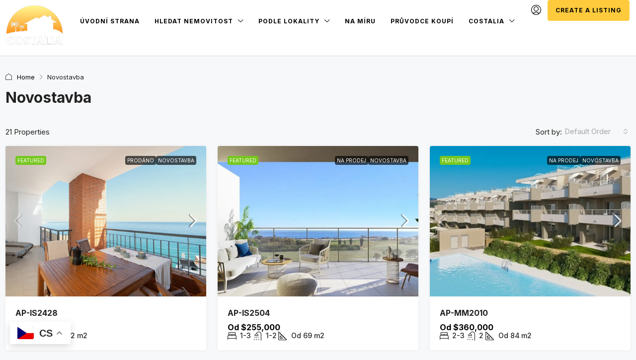

--- FILE ---
content_type: text/html; charset=UTF-8
request_url: https://spanelsko-reality.eu/kategorie/novostavba/
body_size: 242795
content:
<!doctype html>
<html lang="en-GB" prefix="og: https://ogp.me/ns#">
<head>
	<meta charset="UTF-8" />
	<meta name="viewport" content="width=device-width, initial-scale=1.0" />
	<link rel="profile" href="https://gmpg.org/xfn/11" />
    <meta name="format-detection" content="telephone=no">
			<style>
		.houzez-library-modal-btn {margin-left: 5px;background: #35AAE1;vertical-align: top;font-size: 0 !important;}
		.houzez-library-modal-btn:before {content: '';width: 16px;height: 16px;background-image: url('https://spanelsko-reality.eu/wp-content/themes/houzez/img/studio-icon.png');background-position: center;background-size: contain;background-repeat: no-repeat;}
		#houzez-library-modal .houzez-elementor-template-library-template-name {text-align: right;flex: 1 0 0%;}
		.houzez-notice {padding: 10px 15px;margin: 10px 0;border-radius: 4px;font-size: 14px;}
		.houzez-notice.houzez-success {background: #d4edda;color: #155724;border: 1px solid #c3e6cb;}
		.houzez-notice.houzez-error {background: #f8d7da;color: #721c24;border: 1px solid #f5c6cb;}
		.houzez-notice.houzez-info {background: #d1ecf1;color: #0c5460;border: 1px solid #bee5eb;}
		</style>
	
<!-- Search Engine Optimization by Rank Math - https://rankmath.com/ -->
<title>Novostavba - COSTALIA</title>
<meta name="robots" content="index, follow, max-snippet:-1, max-video-preview:-1, max-image-preview:large"/>
<link rel="canonical" href="https://spanelsko-reality.eu/kategorie/novostavba/" />
<link rel="next" href="https://spanelsko-reality.eu/kategorie/novostavba/page/2/" />
<meta property="og:locale" content="en_GB" />
<meta property="og:type" content="article" />
<meta property="og:title" content="Novostavba - COSTALIA" />
<meta property="og:url" content="https://spanelsko-reality.eu/kategorie/novostavba/" />
<meta property="og:site_name" content="Nemovitosti Španělsko | Costa del Sol &amp; Costa Blanca | COSTALIA" />
<meta property="og:image" content="https://spanelsko-reality.eu/wp-content/uploads/2025/12/Costalia-Soc-media.jpg" />
<meta property="og:image:secure_url" content="https://spanelsko-reality.eu/wp-content/uploads/2025/12/Costalia-Soc-media.jpg" />
<meta property="og:image:width" content="1200" />
<meta property="og:image:height" content="630" />
<meta property="og:image:type" content="image/jpeg" />
<meta name="twitter:card" content="summary_large_image" />
<meta name="twitter:title" content="Novostavba - COSTALIA" />
<meta name="twitter:image" content="https://spanelsko-reality.eu/wp-content/uploads/2025/12/Costalia-Soc-media.jpg" />
<script type="application/ld+json" class="rank-math-schema">{"@context":"https://schema.org","@graph":[{"@type":"RealEstateAgent","@id":"https://spanelsko-reality.eu/#organization","name":"COSTALIA","url":"https://spanelsko-reality.eu","logo":{"@type":"ImageObject","@id":"https://spanelsko-reality.eu/#logo","url":"https://spanelsko-reality.eu/wp-content/uploads/2025/12/Fabicon-logo-112x112-1.png","contentUrl":"https://spanelsko-reality.eu/wp-content/uploads/2025/12/Fabicon-logo-112x112-1.png","caption":"Nemovitosti \u0160pan\u011blsko | Costa del Sol &amp; Costa Blanca | COSTALIA","inLanguage":"en-GB","width":"112","height":"112"},"openingHours":["Monday,Tuesday,Wednesday,Thursday,Friday,Saturday,Sunday 09:00-17:00"],"image":{"@id":"https://spanelsko-reality.eu/#logo"}},{"@type":"WebSite","@id":"https://spanelsko-reality.eu/#website","url":"https://spanelsko-reality.eu","name":"Nemovitosti \u0160pan\u011blsko | Costa del Sol &amp; Costa Blanca | COSTALIA","alternateName":"Nehnute\u013enosti \u0160panielsko | Costa del Sol &amp; Costa Blanca | COSTALIA","publisher":{"@id":"https://spanelsko-reality.eu/#organization"},"inLanguage":"en-GB"},{"@type":"CollectionPage","@id":"https://spanelsko-reality.eu/kategorie/novostavba/#webpage","url":"https://spanelsko-reality.eu/kategorie/novostavba/","name":"Novostavba - COSTALIA","isPartOf":{"@id":"https://spanelsko-reality.eu/#website"},"inLanguage":"en-GB"}]}</script>
<!-- /Rank Math WordPress SEO plugin -->

<link rel='dns-prefetch' href='//fonts.googleapis.com' />
<link rel='preconnect' href='https://fonts.gstatic.com' crossorigin />
<link rel="alternate" type="application/rss+xml" title="COSTALIA &raquo; Feed" href="https://spanelsko-reality.eu/feed/" />
<link rel="alternate" type="application/rss+xml" title="COSTALIA &raquo; Comments Feed" href="https://spanelsko-reality.eu/comments/feed/" />
<link rel="alternate" type="application/rss+xml" title="COSTALIA &raquo; Novostavba Labels Feed" href="https://spanelsko-reality.eu/kategorie/novostavba/feed/" />
<style id='wp-img-auto-sizes-contain-inline-css' type='text/css'>
img:is([sizes=auto i],[sizes^="auto," i]){contain-intrinsic-size:3000px 1500px}
/*# sourceURL=wp-img-auto-sizes-contain-inline-css */
</style>

<link rel='stylesheet' id='houzez-author-box-css' href='https://spanelsko-reality.eu/wp-content/plugins/houzez-theme-functionality/elementor/assets/css/author-box.css' type='text/css' media='all' />
<style id='wp-emoji-styles-inline-css' type='text/css'>

	img.wp-smiley, img.emoji {
		display: inline !important;
		border: none !important;
		box-shadow: none !important;
		height: 1em !important;
		width: 1em !important;
		margin: 0 0.07em !important;
		vertical-align: -0.1em !important;
		background: none !important;
		padding: 0 !important;
	}
/*# sourceURL=wp-emoji-styles-inline-css */
</style>
<link rel='stylesheet' id='wp-block-library-css' href='https://spanelsko-reality.eu/wp-includes/css/dist/block-library/style.min.css' type='text/css' media='all' />
<style id='classic-theme-styles-inline-css' type='text/css'>
/*! This file is auto-generated */
.wp-block-button__link{color:#fff;background-color:#32373c;border-radius:9999px;box-shadow:none;text-decoration:none;padding:calc(.667em + 2px) calc(1.333em + 2px);font-size:1.125em}.wp-block-file__button{background:#32373c;color:#fff;text-decoration:none}
/*# sourceURL=/wp-includes/css/classic-themes.min.css */
</style>
<style id='global-styles-inline-css' type='text/css'>
:root{--wp--preset--aspect-ratio--square: 1;--wp--preset--aspect-ratio--4-3: 4/3;--wp--preset--aspect-ratio--3-4: 3/4;--wp--preset--aspect-ratio--3-2: 3/2;--wp--preset--aspect-ratio--2-3: 2/3;--wp--preset--aspect-ratio--16-9: 16/9;--wp--preset--aspect-ratio--9-16: 9/16;--wp--preset--color--black: #000000;--wp--preset--color--cyan-bluish-gray: #abb8c3;--wp--preset--color--white: #ffffff;--wp--preset--color--pale-pink: #f78da7;--wp--preset--color--vivid-red: #cf2e2e;--wp--preset--color--luminous-vivid-orange: #ff6900;--wp--preset--color--luminous-vivid-amber: #fcb900;--wp--preset--color--light-green-cyan: #7bdcb5;--wp--preset--color--vivid-green-cyan: #00d084;--wp--preset--color--pale-cyan-blue: #8ed1fc;--wp--preset--color--vivid-cyan-blue: #0693e3;--wp--preset--color--vivid-purple: #9b51e0;--wp--preset--gradient--vivid-cyan-blue-to-vivid-purple: linear-gradient(135deg,rgb(6,147,227) 0%,rgb(155,81,224) 100%);--wp--preset--gradient--light-green-cyan-to-vivid-green-cyan: linear-gradient(135deg,rgb(122,220,180) 0%,rgb(0,208,130) 100%);--wp--preset--gradient--luminous-vivid-amber-to-luminous-vivid-orange: linear-gradient(135deg,rgb(252,185,0) 0%,rgb(255,105,0) 100%);--wp--preset--gradient--luminous-vivid-orange-to-vivid-red: linear-gradient(135deg,rgb(255,105,0) 0%,rgb(207,46,46) 100%);--wp--preset--gradient--very-light-gray-to-cyan-bluish-gray: linear-gradient(135deg,rgb(238,238,238) 0%,rgb(169,184,195) 100%);--wp--preset--gradient--cool-to-warm-spectrum: linear-gradient(135deg,rgb(74,234,220) 0%,rgb(151,120,209) 20%,rgb(207,42,186) 40%,rgb(238,44,130) 60%,rgb(251,105,98) 80%,rgb(254,248,76) 100%);--wp--preset--gradient--blush-light-purple: linear-gradient(135deg,rgb(255,206,236) 0%,rgb(152,150,240) 100%);--wp--preset--gradient--blush-bordeaux: linear-gradient(135deg,rgb(254,205,165) 0%,rgb(254,45,45) 50%,rgb(107,0,62) 100%);--wp--preset--gradient--luminous-dusk: linear-gradient(135deg,rgb(255,203,112) 0%,rgb(199,81,192) 50%,rgb(65,88,208) 100%);--wp--preset--gradient--pale-ocean: linear-gradient(135deg,rgb(255,245,203) 0%,rgb(182,227,212) 50%,rgb(51,167,181) 100%);--wp--preset--gradient--electric-grass: linear-gradient(135deg,rgb(202,248,128) 0%,rgb(113,206,126) 100%);--wp--preset--gradient--midnight: linear-gradient(135deg,rgb(2,3,129) 0%,rgb(40,116,252) 100%);--wp--preset--font-size--small: 13px;--wp--preset--font-size--medium: 20px;--wp--preset--font-size--large: 36px;--wp--preset--font-size--x-large: 42px;--wp--preset--spacing--20: 0.44rem;--wp--preset--spacing--30: 0.67rem;--wp--preset--spacing--40: 1rem;--wp--preset--spacing--50: 1.5rem;--wp--preset--spacing--60: 2.25rem;--wp--preset--spacing--70: 3.38rem;--wp--preset--spacing--80: 5.06rem;--wp--preset--shadow--natural: 6px 6px 9px rgba(0, 0, 0, 0.2);--wp--preset--shadow--deep: 12px 12px 50px rgba(0, 0, 0, 0.4);--wp--preset--shadow--sharp: 6px 6px 0px rgba(0, 0, 0, 0.2);--wp--preset--shadow--outlined: 6px 6px 0px -3px rgb(255, 255, 255), 6px 6px rgb(0, 0, 0);--wp--preset--shadow--crisp: 6px 6px 0px rgb(0, 0, 0);}:where(.is-layout-flex){gap: 0.5em;}:where(.is-layout-grid){gap: 0.5em;}body .is-layout-flex{display: flex;}.is-layout-flex{flex-wrap: wrap;align-items: center;}.is-layout-flex > :is(*, div){margin: 0;}body .is-layout-grid{display: grid;}.is-layout-grid > :is(*, div){margin: 0;}:where(.wp-block-columns.is-layout-flex){gap: 2em;}:where(.wp-block-columns.is-layout-grid){gap: 2em;}:where(.wp-block-post-template.is-layout-flex){gap: 1.25em;}:where(.wp-block-post-template.is-layout-grid){gap: 1.25em;}.has-black-color{color: var(--wp--preset--color--black) !important;}.has-cyan-bluish-gray-color{color: var(--wp--preset--color--cyan-bluish-gray) !important;}.has-white-color{color: var(--wp--preset--color--white) !important;}.has-pale-pink-color{color: var(--wp--preset--color--pale-pink) !important;}.has-vivid-red-color{color: var(--wp--preset--color--vivid-red) !important;}.has-luminous-vivid-orange-color{color: var(--wp--preset--color--luminous-vivid-orange) !important;}.has-luminous-vivid-amber-color{color: var(--wp--preset--color--luminous-vivid-amber) !important;}.has-light-green-cyan-color{color: var(--wp--preset--color--light-green-cyan) !important;}.has-vivid-green-cyan-color{color: var(--wp--preset--color--vivid-green-cyan) !important;}.has-pale-cyan-blue-color{color: var(--wp--preset--color--pale-cyan-blue) !important;}.has-vivid-cyan-blue-color{color: var(--wp--preset--color--vivid-cyan-blue) !important;}.has-vivid-purple-color{color: var(--wp--preset--color--vivid-purple) !important;}.has-black-background-color{background-color: var(--wp--preset--color--black) !important;}.has-cyan-bluish-gray-background-color{background-color: var(--wp--preset--color--cyan-bluish-gray) !important;}.has-white-background-color{background-color: var(--wp--preset--color--white) !important;}.has-pale-pink-background-color{background-color: var(--wp--preset--color--pale-pink) !important;}.has-vivid-red-background-color{background-color: var(--wp--preset--color--vivid-red) !important;}.has-luminous-vivid-orange-background-color{background-color: var(--wp--preset--color--luminous-vivid-orange) !important;}.has-luminous-vivid-amber-background-color{background-color: var(--wp--preset--color--luminous-vivid-amber) !important;}.has-light-green-cyan-background-color{background-color: var(--wp--preset--color--light-green-cyan) !important;}.has-vivid-green-cyan-background-color{background-color: var(--wp--preset--color--vivid-green-cyan) !important;}.has-pale-cyan-blue-background-color{background-color: var(--wp--preset--color--pale-cyan-blue) !important;}.has-vivid-cyan-blue-background-color{background-color: var(--wp--preset--color--vivid-cyan-blue) !important;}.has-vivid-purple-background-color{background-color: var(--wp--preset--color--vivid-purple) !important;}.has-black-border-color{border-color: var(--wp--preset--color--black) !important;}.has-cyan-bluish-gray-border-color{border-color: var(--wp--preset--color--cyan-bluish-gray) !important;}.has-white-border-color{border-color: var(--wp--preset--color--white) !important;}.has-pale-pink-border-color{border-color: var(--wp--preset--color--pale-pink) !important;}.has-vivid-red-border-color{border-color: var(--wp--preset--color--vivid-red) !important;}.has-luminous-vivid-orange-border-color{border-color: var(--wp--preset--color--luminous-vivid-orange) !important;}.has-luminous-vivid-amber-border-color{border-color: var(--wp--preset--color--luminous-vivid-amber) !important;}.has-light-green-cyan-border-color{border-color: var(--wp--preset--color--light-green-cyan) !important;}.has-vivid-green-cyan-border-color{border-color: var(--wp--preset--color--vivid-green-cyan) !important;}.has-pale-cyan-blue-border-color{border-color: var(--wp--preset--color--pale-cyan-blue) !important;}.has-vivid-cyan-blue-border-color{border-color: var(--wp--preset--color--vivid-cyan-blue) !important;}.has-vivid-purple-border-color{border-color: var(--wp--preset--color--vivid-purple) !important;}.has-vivid-cyan-blue-to-vivid-purple-gradient-background{background: var(--wp--preset--gradient--vivid-cyan-blue-to-vivid-purple) !important;}.has-light-green-cyan-to-vivid-green-cyan-gradient-background{background: var(--wp--preset--gradient--light-green-cyan-to-vivid-green-cyan) !important;}.has-luminous-vivid-amber-to-luminous-vivid-orange-gradient-background{background: var(--wp--preset--gradient--luminous-vivid-amber-to-luminous-vivid-orange) !important;}.has-luminous-vivid-orange-to-vivid-red-gradient-background{background: var(--wp--preset--gradient--luminous-vivid-orange-to-vivid-red) !important;}.has-very-light-gray-to-cyan-bluish-gray-gradient-background{background: var(--wp--preset--gradient--very-light-gray-to-cyan-bluish-gray) !important;}.has-cool-to-warm-spectrum-gradient-background{background: var(--wp--preset--gradient--cool-to-warm-spectrum) !important;}.has-blush-light-purple-gradient-background{background: var(--wp--preset--gradient--blush-light-purple) !important;}.has-blush-bordeaux-gradient-background{background: var(--wp--preset--gradient--blush-bordeaux) !important;}.has-luminous-dusk-gradient-background{background: var(--wp--preset--gradient--luminous-dusk) !important;}.has-pale-ocean-gradient-background{background: var(--wp--preset--gradient--pale-ocean) !important;}.has-electric-grass-gradient-background{background: var(--wp--preset--gradient--electric-grass) !important;}.has-midnight-gradient-background{background: var(--wp--preset--gradient--midnight) !important;}.has-small-font-size{font-size: var(--wp--preset--font-size--small) !important;}.has-medium-font-size{font-size: var(--wp--preset--font-size--medium) !important;}.has-large-font-size{font-size: var(--wp--preset--font-size--large) !important;}.has-x-large-font-size{font-size: var(--wp--preset--font-size--x-large) !important;}
:where(.wp-block-post-template.is-layout-flex){gap: 1.25em;}:where(.wp-block-post-template.is-layout-grid){gap: 1.25em;}
:where(.wp-block-term-template.is-layout-flex){gap: 1.25em;}:where(.wp-block-term-template.is-layout-grid){gap: 1.25em;}
:where(.wp-block-columns.is-layout-flex){gap: 2em;}:where(.wp-block-columns.is-layout-grid){gap: 2em;}
:root :where(.wp-block-pullquote){font-size: 1.5em;line-height: 1.6;}
/*# sourceURL=global-styles-inline-css */
</style>
<link rel='stylesheet' id='elementor-frontend-css' href='https://spanelsko-reality.eu/wp-content/plugins/elementor/assets/css/frontend.min.css' type='text/css' media='all' />
<link rel='stylesheet' id='elementor-post-9-css' href='https://spanelsko-reality.eu/wp-content/uploads/elementor/css/post-9.css' type='text/css' media='all' />
<link rel='stylesheet' id='elementor-post-18468-css' href='https://spanelsko-reality.eu/wp-content/uploads/elementor/css/post-18468.css' type='text/css' media='all' />
<link rel='stylesheet' id='elementor-post-18750-css' href='https://spanelsko-reality.eu/wp-content/uploads/elementor/css/post-18750.css' type='text/css' media='all' />
<link rel='stylesheet' id='houzez-studio-css' href='https://spanelsko-reality.eu/wp-content/plugins/houzez-studio/public/css/houzez-studio-public.css' type='text/css' media='all' />
<link rel='stylesheet' id='rohsigma_w3css-css' href='https://spanelsko-reality.eu/wp-content/plugins/resales-marbella-wp-master/scripts/w3.css' type='text/css' media='all' />
<link rel='stylesheet' id='wiidoo_jqueryui-css' href='https://spanelsko-reality.eu/wp-content/plugins/resales-marbella-wp-master/scripts/../style/jquery-ui.css' type='text/css' media='all' />
<link rel='stylesheet' id='wiidoo_multiselect-css' href='https://spanelsko-reality.eu/wp-content/plugins/resales-marbella-wp-master/scripts/../style/select2.min.css' type='text/css' media='all' />
<link rel='stylesheet' id='rohsigma_fonta-css' href='https://spanelsko-reality.eu/wp-content/plugins/resales-marbella-wp-master/scripts/../font-awesome/css/all.css' type='text/css' media='all' />
<link rel='stylesheet' id='rohsigma_fonta2-css' href='https://spanelsko-reality.eu/wp-content/plugins/resales-marbella-wp-master/font-awesome/css/all.css' type='text/css' media='all' />
<link rel='stylesheet' id='rohsigma_pag-css' href='https://spanelsko-reality.eu/wp-content/plugins/resales-marbella-wp-master/style/simplePagination.css' type='text/css' media='all' />
<link rel='stylesheet' id='rohsigma_select2a-css' href='https://spanelsko-reality.eu/wp-content/plugins/resales-marbella-wp-master/style/select2.min.css' type='text/css' media='all' />
<link rel='stylesheet' id='sr7css-css' href='//spanelsko-reality.eu/wp-content/plugins/revslider/public/css/sr7.css' type='text/css' media='all' />
<link rel='stylesheet' id='houzez-all-css-css' href='https://spanelsko-reality.eu/wp-content/themes/houzez/css/all-css.css' type='text/css' media='all' />
<link rel='stylesheet' id='fontawesome-css' href='https://spanelsko-reality.eu/wp-content/themes/houzez/css/font-awesome/css/all.min.css' type='text/css' media='all' />
<link rel='stylesheet' id='houzez-style-css' href='https://spanelsko-reality.eu/wp-content/themes/houzez/style.css' type='text/css' media='all' />
<style id='houzez-style-inline-css' type='text/css'>

        @media (min-width: 1200px) {
          .container {
              max-width: 1480px;
          }
        }
        body {
            font-family: Inter;
            font-size: 15px;
            font-weight: 400;
            line-height: 25px;
            text-transform: none;
        }
        .main-nav,
        .dropdown-menu,
        .login-register,
        .btn.btn-create-listing,
        .logged-in-nav,
        .btn-phone-number {
          font-family: Inter;
          font-size: 14px;
          font-weight: 500;
          text-transform: ;
        }

        .btn,
        .ele-btn,
        .houzez-search-button,
        .houzez-submit-button,
        .form-control,
        .bootstrap-select .text,
        .sort-by-title,
        .woocommerce ul.products li.product .button,
        .form-control,
        .bootstrap-select .text,
        .sort-by-title {
          font-family: Inter;
        }
        
        h1, h2, h3, h4, h5, h6, .item-title, .page-title-mobile {
          font-family: Inter;
          font-weight: 700;
          text-transform: capitalize;
        }

        .post-content-wrap h1, .post-content-wrap h2, .post-content-wrap h3, .post-content-wrap h4, .post-content-wrap h5, .post-content-wrap h6 {
          font-weight: 700;
          text-transform: capitalize;
          text-align: inherit; 
        }

        .top-bar-wrap {
            font-family: Inter;
            font-size: 13px;
            font-weight: 400;
            text-transform: none;   
        }
        .footer-wrap {
            font-family: Inter;
            font-size: 14px;
            font-weight: 600;
            text-transform: none;
        }
        
        .header-v1 .header-inner-wrap {
            height: 60px; 
        }
        .header-v1 .header-inner-wrap .nav-link {
          line-height: 60px;
        }
        .header-v2 .header-top .navbar {
          height: 110px; 
        }

        .header-v2 .header-bottom .header-inner-wrap {
            height: 54px;
        }

        .header-v2 .header-bottom .header-inner-wrap .nav-link {
            line-height: 54px;
        }

        .header-v3 .header-top .header-inner-wrap,
        .header-v3 .header-top .header-contact-wrap {
          height: 80px;
          line-height: 80px; 
        }
        .header-v3 .header-bottom .header-inner-wrap {
            height: 54px;
        }
        .header-v3 .header-bottom .header-inner-wrap .nav-link {
            line-height: 54px;
        }

        .header-v4 .header-inner-wrap {
            height: 90px;
        }
        .header-v4 .header-inner-wrap .nav-link {
            line-height: 90px;
        }

        .header-v5 .header-top .header-inner-wrap {
            height: 110px;
        }

        .header-v5 .header-bottom .header-inner-wrap {
            height: 54px;
            line-height: 54px;
        }

        .header-v6 .header-inner-wrap,
        .header-v6 .navbar-logged-in-wrap {
            height: 60px;
            line-height: 60px;
        }

        @media (min-width: 1200px) {
            .header-v5 .header-top .container {
                max-width: 1170px;
            }
        }
    
      body,
      .main-wrap,
      .fw-property-documents-wrap h3 span, 
      .fw-property-details-wrap h3 span {
        background-color: #f7f8f9; 
      }
      .houzez-main-wrap-v2, .main-wrap.agent-detail-page-v2 {
        background-color: #ffffff;
      }

       body,
      .form-control,
      .bootstrap-select .text,
      .item-title a,
      .listing-tabs .nav-tabs .nav-link,
      .item-wrap-v2 .item-amenities li span,
      .item-wrap-v2 .item-amenities li:before,
      .item-parallax-wrap .item-price-wrap,
      .list-view .item-body .item-price-wrap,
      .property-slider-item .item-price-wrap,
      .page-title-wrap .item-price-wrap,
      .agent-information .agent-phone span a,
      .property-overview-wrap ul li strong,
      .mobile-property-title .item-price-wrap .item-price,
      .fw-property-features-left li a,
      .lightbox-content-wrap .item-price-wrap,
      .blog-post-item-v1 .blog-post-title h3 a,
      .blog-post-content-widget h4 a,
      .property-item-widget .right-property-item-widget-wrap .item-price-wrap,
      .login-register-form .modal-header .login-register-tabs .nav-link.active,
      .agent-list-wrap .agent-list-content h2 a,
      .agent-list-wrap .agent-list-contact li a,
      .developer-list-wrap .developer-list-content h2 a,
      .developer-list-wrap .developer-list-contact li a,
      .agent-contacts-wrap li a,
      .menu-edit-property li a,
      .statistic-referrals-list li a,
      .chart-nav .nav-pills .nav-link,
      .dashboard-table-properties td .property-payment-status,
      .dashboard-mobile-edit-menu-wrap .bootstrap-select > .dropdown-toggle.bs-placeholder,
      .payment-method-block .radio-tab .control-text,
      .post-title-wrap h2 a,
      .lead-nav-tab.nav-pills .nav-link,
      .deals-nav-tab.nav-pills .nav-link,
      .btn-light-grey-outlined:hover,
      button:not(.bs-placeholder) .filter-option-inner-inner,
      .fw-property-floor-plans-wrap .floor-plans-tabs a,
      .products > .product > .item-body > a,
      .woocommerce ul.products li.product .price,
      .woocommerce div.product p.price, 
      .woocommerce div.product span.price,
      .woocommerce #reviews #comments ol.commentlist li .meta,
      .woocommerce-MyAccount-navigation ul li a,
      .activitiy-item-close-button a,
      .property-section-wrap li a,
      .propertie-list ul li a {
       color: #222222; 
     }


    
      a,
      a:hover,
      a:active,
      a:focus,
      .primary-text,
      .btn-clear,
      .btn-apply,
      .btn-primary-outlined,
      .btn-primary-outlined:before,
      .item-title a:hover,
      .sort-by .bootstrap-select .bs-placeholder,
      .sort-by .bootstrap-select > .btn,
      .sort-by .bootstrap-select > .btn:active,
      .page-link,
      .page-link:hover,
      .accordion-title:before,
      .blog-post-content-widget h4 a:hover,
      .agent-list-wrap .agent-list-content h2 a:hover,
      .agent-list-wrap .agent-list-contact li a:hover,
      .agent-contacts-wrap li a:hover,
      .agent-nav-wrap .nav-pills .nav-link,
      .dashboard-side-menu-wrap .side-menu-dropdown a.active,
      .menu-edit-property li a.active,
      .menu-edit-property li a:hover,
      .dashboard-statistic-block h3 .fa,
      .statistic-referrals-list li a:hover,
      .chart-nav .nav-pills .nav-link.active,
      .board-message-icon-wrap.active,
      .post-title-wrap h2 a:hover,
      .listing-switch-view .switch-btn.active,
      .item-wrap-v6 .item-price-wrap,
      .listing-v6 .list-view .item-body .item-price-wrap,
      .woocommerce nav.woocommerce-pagination ul li a, 
      .woocommerce nav.woocommerce-pagination ul li span,
      .woocommerce-MyAccount-navigation ul li a:hover,
      .property-schedule-tour-form-wrap .control input:checked ~ .control__indicator,
      .property-schedule-tour-form-wrap .control:hover,
      .property-walkscore-wrap-v2 .score-details .houzez-icon,
      .login-register .btn-icon-login-register + .dropdown-menu a,
      .activitiy-item-close-button a:hover,
      .property-section-wrap li a:hover,
      .agent-detail-page-v2 .agent-nav-wrap .nav-link.active,
      .property-lightbox-v2-sections-navigation .slick-prev, 
      .property-lightbox-v2-sections-navigation .slick-next,
      .property-lightbox-v2-sections-navigation .slick-slide.current-section,
      .property-lightbox-v2-sections-navigation .nav-link.active,
      .property-lightbox-v3-sections-navigation .slick-prev,
      .property-lightbox-v3-sections-navigation .slick-next,
      .property-lightbox-v3-sections-navigation .slick-slide.current-section,
      .property-lightbox-v3-sections-navigation .nav-link.active,
      .agent-detail-page-v2 .listing-tabs .nav-link.active,
      .taxonomy-item-list a:before,
      .stats-box .icon-box i,
      .propertie-list ul li a.active,
      .propertie-list ul li a:hover,
      .nav-link,
      .agent-list-position a,
      .top-banner-wrap .nav-pills .nav-link:hover {
        color: #000000; 
      }

      .houzez-search-form-js .nav-pills .nav-link:hover, .top-banner-wrap .nav-pills .nav-link:hover {
          color: #fff;
      }
      
      .control input:checked ~ .control__indicator,
      .btn-primary-outlined:hover,
      .page-item.active .page-link,
      .slick-prev:hover,
      .slick-prev:focus,
      .slick-next:hover,
      .slick-next:focus,
      .mobile-property-tools .nav-pills .nav-link.active,
      .login-register-form .modal-header,
      .agent-nav-wrap .nav-pills .nav-link.active,
      .board-message-icon-wrap .notification-circle,
      .primary-label,
      .fc-event,
      .fc-event-dot,
      .compare-table .table-hover > tbody > tr:hover,
      .post-tag,
      .datepicker table tr td.active.active,
      .datepicker table tr td.active.disabled,
      .datepicker table tr td.active.disabled.active,
      .datepicker table tr td.active.disabled.disabled,
      .datepicker table tr td.active.disabled:active,
      .datepicker table tr td.active.disabled:hover,
      .datepicker table tr td.active.disabled:hover.active,
      .datepicker table tr td.active.disabled:hover.disabled,
      .datepicker table tr td.active.disabled:hover:active,
      .datepicker table tr td.active.disabled:hover:hover,
      .datepicker table tr td.active.disabled:hover[disabled],
      .datepicker table tr td.active.disabled[disabled],
      .datepicker table tr td.active:active,
      .datepicker table tr td.active:hover,
      .datepicker table tr td.active:hover.active,
      .datepicker table tr td.active:hover.disabled,
      .datepicker table tr td.active:hover:active,
      .datepicker table tr td.active:hover:hover,
      .datepicker table tr td.active:hover[disabled],
      .datepicker table tr td.active[disabled],
      .ui-slider-horizontal .ui-slider-range,
      .slick-arrow,
      .btn-load-more .spinner .bounce1,
      .btn-load-more .spinner .bounce2,
      .btn-load-more .spinner .bounce3 {
        background-color: #000000; 
      }

      .control input:checked ~ .control__indicator,
      .btn-primary-outlined,
      .btn-primary-outlined:hover,
      .page-item.active .page-link,
      .mobile-property-tools .nav-pills .nav-link.active,
      .agent-nav-wrap .nav-pills .nav-link,
      .agent-nav-wrap .nav-pills .nav-link.active,
      .chart-nav .nav-pills .nav-link.active,
      .dashaboard-snake-nav .step-block.active,
      .fc-event,
      .fc-event-dot,
      .save-search-form-wrap,
      .property-schedule-tour-form-wrap .control input:checked ~ .control__indicator,
      .property-tabs-module.property-nav-tabs-v5 .nav-link.active,
      .price-table-button
          .control--radio
          input:checked
          + .control__indicator
          + .control__label
          + .control__background,
      .agent-detail-page-v2 .agent-nav-wrap .nav-link.active {
        border-color: #000000; 
      }

      .stats-box .icon-box {
        border: 1px solid #000000;
      }

      .slick-arrow:hover {
        background-color: rgba(255,203,61,1); 
      }

      .property-banner .nav-pills .nav-link.active {
        background-color: rgba(255,203,61,1) !important; 
      }

      .property-navigation-wrap a.active {
        color: #000000;
        -webkit-box-shadow: inset 0 -3px #000000;
        box-shadow: inset 0 -3px #000000; 
      }

      .property-nav-tabs-v1 .nav-item .nav-link.active,
      .property-nav-tabs-v1 .nav-item .nav-link.show,
      .property-nav-tabs-v2 .nav-item .nav-link.active,
      .property-nav-tabs-v2 .nav-item .nav-link.show {
          -webkit-box-shadow: 0 3px 0 inset #000000;
          box-shadow: 0 3px 0 inset #000000;
          border-bottom: 2px solid #f7f8f9;
      }

      .property-tabs-module.property-nav-tabs-v3 .nav-link.active::before,
      .property-tabs-module.property-nav-tabs-v4 .nav-link.active::before {
          border-top-color: #000000;
      }
      
      .property-tabs-module.property-nav-tabs-v3 .nav-link.active::after,
      .property-tabs-module.property-nav-tabs-v4 .nav-link.active::after {
          border-bottom-color: #f7f8f9;
          border-top-color: #f7f8f9;
      }

      .property-tabs-module.property-nav-tabs-v3 .nav-link.active,
      .property-tabs-module.property-nav-tabs-v4 .nav-link.active {
          border-bottom: 1px solid #000000;
      }

      @media (max-width: 767.98px) {
          .product-tabs-wrap-v1 .nav-link.active {
              background-color: #000000 !important;
              border-color: #000000;
          }
      }

      .property-lightbox-nav .nav-item.nav-item-active {
          -webkit-box-shadow: inset 0 -3px #000000;
          box-shadow: inset 0 -3px #000000;
      }

      .property-lightbox-nav .nav-item.nav-item-active a {
          color: #000000;
      }

      .deals-table-wrap {
          scrollbar-color: #000000 #f1f1f1;
      }

      .deals-table-wrap::-webkit-scrollbar-thumb {
          background: #000000;
      }

      .deals-table-wrap::-webkit-scrollbar-thumb:hover {
          background: #000000;
      }

      .deals-table-wrap::-webkit-scrollbar-track {
          background: #000000;
      }

      .btn-primary,
      .fc-button-primary,
      .woocommerce nav.woocommerce-pagination ul li a:focus, 
      .woocommerce nav.woocommerce-pagination ul li a:hover, 
      .woocommerce nav.woocommerce-pagination ul li span.current {
        color: #fff;
        background-color: #000000;
        border-color: #000000; 
      }
      .btn-primary:focus, .btn-primary:focus:active,
      .fc-button-primary:focus,
      .fc-button-primary:focus:active {
        color: #fff;
        background-color: #000000;
        border-color: #000000; 
      }
      .btn-primary:hover,
      .fc-button-primary:hover {
        color: #fff;
        background-color: #ffcb3d;
        border-color: #ffcb3d; 
      }
      .btn-primary:active, 
      .btn-primary:not(:disabled):not(:disabled):active,
      .fc-button-primary:active,
      .fc-button-primary:not(:disabled):not(:disabled):active {
        color: #fff;
        background-color: #ffcb3d;
        border-color: #ffcb3d; 
      }

      .btn-secondary,
      .woocommerce span.onsale,
      .woocommerce ul.products li.product .button,
      .woocommerce #respond input#submit.alt, 
      .woocommerce a.button.alt, 
      .woocommerce button.button.alt, 
      .woocommerce input.button.alt,
      .woocommerce #review_form #respond .form-submit input,
      .woocommerce #respond input#submit, 
      .woocommerce a.button, 
      .woocommerce button.button, 
      .woocommerce input.button {
        color: #fff;
        background-color: #81d742;
        border-color: #81d742; 
      }
      .btn-secondary:focus,
      .btn-secondary:focus:active {
        color: #fff;
        background-color: #81d742;
        border-color: #81d742; 
      }
      .woocommerce ul.products li.product .button:focus,
      .woocommerce ul.products li.product .button:active,
      .woocommerce #respond input#submit.alt:focus, 
      .woocommerce a.button.alt:focus, 
      .woocommerce button.button.alt:focus, 
      .woocommerce input.button.alt:focus,
      .woocommerce #respond input#submit.alt:active, 
      .woocommerce a.button.alt:active, 
      .woocommerce button.button.alt:active, 
      .woocommerce input.button.alt:active,
      .woocommerce #review_form #respond .form-submit input:focus,
      .woocommerce #review_form #respond .form-submit input:active,
      .woocommerce #respond input#submit:active, 
      .woocommerce a.button:active, 
      .woocommerce button.button:active, 
      .woocommerce input.button:active,
      .woocommerce #respond input#submit:focus, 
      .woocommerce a.button:focus, 
      .woocommerce button.button:focus, 
      .woocommerce input.button:focus {
        color: #fff;
        background-color: #81d742;
        border-color: #81d742; 
      }
      .btn-secondary:hover,
      .woocommerce ul.products li.product .button:hover,
      .woocommerce #respond input#submit.alt:hover, 
      .woocommerce a.button.alt:hover, 
      .woocommerce button.button.alt:hover, 
      .woocommerce input.button.alt:hover,
      .woocommerce #review_form #respond .form-submit input:hover,
      .woocommerce #respond input#submit:hover, 
      .woocommerce a.button:hover, 
      .woocommerce button.button:hover, 
      .woocommerce input.button:hover {
        color: #fff;
        background-color: #81d742;
        border-color: #81d742; 
      }
      .btn-secondary:active, 
      .btn-secondary:not(:disabled):not(:disabled):active {
        color: #fff;
        background-color: #81d742;
        border-color: #81d742; 
      }

      .btn-primary-outlined {
        color: #000000;
        background-color: transparent;
        border-color: #000000; 
      }
      .btn-primary-outlined:focus, .btn-primary-outlined:focus:active {
        color: #000000;
        background-color: transparent;
        border-color: #000000; 
      }
      .btn-primary-outlined:hover {
        color: #fff;
        background-color: #ffcb3d;
        border-color: #ffcb3d; 
      }
      .btn-primary-outlined:active, .btn-primary-outlined:not(:disabled):not(:disabled):active {
        color: #000000;
        background-color: rgba(26, 26, 26, 0);
        border-color: #ffcb3d; 
      }

      .btn-secondary-outlined {
        color: #81d742;
        background-color: transparent;
        border-color: #81d742; 
      }
      .btn-secondary-outlined:focus, .btn-secondary-outlined:focus:active {
        color: #81d742;
        background-color: transparent;
        border-color: #81d742; 
      }
      .btn-secondary-outlined:hover {
        color: #fff;
        background-color: #81d742;
        border-color: #81d742; 
      }
      .btn-secondary-outlined:active, .btn-secondary-outlined:not(:disabled):not(:disabled):active {
        color: #81d742;
        background-color: rgba(26, 26, 26, 0);
        border-color: #81d742; 
      }

      .btn-call {
        color: #81d742;
        background-color: transparent;
        border-color: #81d742; 
      }
      .btn-call:focus, .btn-call:focus:active {
        color: #81d742;
        background-color: transparent;
        border-color: #81d742; 
      }
      .btn-call:hover {
        color: #81d742;
        background-color: rgba(26, 26, 26, 0);
        border-color: #81d742; 
      }
      .btn-call:active, .btn-call:not(:disabled):not(:disabled):active {
        color: #81d742;
        background-color: rgba(26, 26, 26, 0);
        border-color: #81d742; 
      }
      .icon-delete .btn-loader:after{
          border-color: #000000 transparent #000000 transparent
      }
    
      .header-v1 {
        background-color: #004274;
        border-bottom: 1px solid #004274; 
      }

      .header-v1 a.nav-link,
      .header-v1 .btn-phone-number a {
        color: #FFFFFF; 
      }

      .header-v1 a.nav-link:hover,
      .header-v1 a.nav-link:active {
        color: #00aeff;
        background-color: rgba(0, 174, 255, 0.1); 
      }
      .header-desktop .main-nav .nav-link {
          letter-spacing: 0.0px;
      }
      .header-v1 .btn-phone-number a:hover,
      .header-v1 .btn-phone-number a:active {
        color: #00aeff;
      }
    
      .header-v2 .header-top,
      .header-v5 .header-top,
      .header-v2 .header-contact-wrap {
        background-color: #ffffff; 
      }

      .header-v2 .header-bottom, 
      .header-v5 .header-bottom {
        background-color: #004274;
      }

      .header-v2 .header-contact-wrap .header-contact-right, .header-v2 .header-contact-wrap .header-contact-right a, .header-contact-right a:hover, header-contact-right a:active {
        color: #004274; 
      }

      .header-v2 .header-contact-left {
        color: #004274; 
      }

      .header-v2 .header-bottom,
      .header-v2 .navbar-nav > li,
      .header-v2 .navbar-nav > li:first-of-type,
      .header-v5 .header-bottom,
      .header-v5 .navbar-nav > li,
      .header-v5 .navbar-nav > li:first-of-type {
        border-color: rgba(0, 174, 255, 0.2);
      }

      .header-v2 a.nav-link,
      .header-v5 a.nav-link {
        color: #ffffff; 
      }

      .header-v2 a.nav-link:hover,
      .header-v2 a.nav-link:active,
      .header-v5 a.nav-link:hover,
      .header-v5 a.nav-link:active {
        color: #00aeff;
        background-color: rgba(0, 174, 255, 0.1); 
      }

      .header-v2 .header-contact-right a:hover, 
      .header-v2 .header-contact-right a:active,
      .header-v3 .header-contact-right a:hover, 
      .header-v3 .header-contact-right a:active {
        background-color: transparent;
      }

      .header-v2 .header-social-icons a,
      .header-v5 .header-social-icons a {
        color: #004274; 
      }
    
      .header-v3 .header-top {
        background-color: #004274; 
      }

      .header-v3 .header-bottom {
        background-color: #004274; 
      }

      .header-v3 .header-contact,
      .header-v3-mobile {
        background-color: #00aeff;
        color: #ffffff; 
      }

      .header-v3 .header-bottom,
      .header-v3 .login-register,
      .header-v3 .navbar-nav > li,
      .header-v3 .navbar-nav > li:first-of-type {
        border-color: rgba(0, 174, 239, 0.2); 
      }

      .header-v3 a.nav-link, 
      .header-v3 .header-contact-right a:hover, .header-v3 .header-contact-right a:active {
        color: #FFFFFF; 
      }

      .header-v3 a.nav-link:hover,
      .header-v3 a.nav-link:active {
        color: #00aeff;
        background-color: rgba(0, 174, 255, 0.1); 
      }

      .header-v3 .header-social-icons a {
        color: #004274; 
      }
    
      .header-v4 {
        background-color: #ffffff; 
      }

      .header-v4 a.nav-link,
      .header-v4 .btn-phone-number a {
        color: #000000; 
      }

      .header-v4 a.nav-link:hover,
      .header-v4 a.nav-link:active {
        color: #000000;
        background-color: rgba(0, 174, 255, 0.1); 
      }

      .header-v4 .btn-phone-number a:hover,
      .header-v4 .btn-phone-number a:active {
        color: #000000;
      }
    
      .header-v6 .header-top {
        background-color: #004274; 
      }

      .header-v6 a.nav-link {
        color: #FFFFFF; 
      }

      .header-v6 a.nav-link:hover,
      .header-v6 a.nav-link:active {
        color: #00aeff;
        background-color: rgba(0, 174, 255, 0.1); 
      }

      .header-v6 .header-social-icons a {
        color: #FFFFFF; 
      }
    
      .header-transparent-wrap .header-v4 {
        border-bottom: 1px solid rgba(255, 255, 255, 0.3); 
      }
    
      .header-transparent-wrap .header-v4 .nav-link, 
      .header-transparent-wrap .header-v4 .login-register-nav a, 
      .header-transparent-wrap .btn-phone-number a {
        color: #ffffff;
      }

      .header-transparent-wrap .header-v4 .nav-link:hover, 
      .header-transparent-wrap .header-v4 .nav-link:active {
        color: #ffffff; 
      }

      .header-transparent-wrap .header-v4 .login-register-nav a:hover, 
      .header-transparent-wrap .header-v4 .login-register-nav a:active,
      .header-transparent-wrap .btn-phone-number a:hover,
      .header-transparent-wrap .btn-phone-number a:active {
        color: #ffffff;
      }
    
      .main-nav .navbar-nav .nav-item .dropdown-menu,
      .login-register .login-register-nav li .dropdown-menu {
        background-color: rgba(255,255,255,0.95); 
      }

      .login-register .login-register-nav li .dropdown-menu:before {
          border-left-color: rgba(255,255,255,0.95);
          border-top-color: rgba(255,255,255,0.95);
      }

      .main-nav .navbar-nav .nav-item .nav-item a,
      .login-register .login-register-nav li .dropdown-menu .nav-item a {
        color: #222222;
        border-bottom: 1px solid #dce0e0; 
      }

      .main-nav .navbar-nav .nav-item .nav-item a:hover,
      .main-nav .navbar-nav .nav-item .nav-item a:active,
      .login-register .login-register-nav li .dropdown-menu .nav-item a:hover {
        color: #ffcb3d; 
      }
      .main-nav .navbar-nav .nav-item .nav-item a:hover,
      .main-nav .navbar-nav .nav-item .nav-item a:active,
      .login-register .login-register-nav li .dropdown-menu .nav-item a:hover {
          background-color: rgba(47,94,153,0.1);
      }
    
      .header-main-wrap .btn-create-listing {
        color: #ffffff;
        border: 1px solid #2f5e99;
        background-color: #2f5e99; 
      }

      .header-main-wrap .btn-create-listing:hover,
      .header-main-wrap .btn-create-listing:active {
        color: rgba(255, 255, 255, 0.99);
        border: 1px solid #2f5e99;
        background-color: rgba(67,121,189,1); 
      }
    
      .header-transparent-wrap .header-v4 a.btn-create-listing,
      .header-transparent-wrap .login-register .favorite-link .btn-bubble {
        color: #ffffff;
        border: 1px solid #ffffff;
        background-color: rgba(255, 255, 255, 0.2); 
      }

      .header-transparent-wrap .header-v4 a.btn-create-listing:hover,
      .header-transparent-wrap .header-v4 a.btn-create-listing:active {
        color: rgba(255,255,255,1);
        border: 1px solid #4379bd;
        background-color: rgba(67,121,189,1); 
      }
    
      .header-transparent-wrap .logged-in-nav a,
      .logged-in-nav a {
        color: #000000;
        border-color: #dce0e0;
        background-color: #FFFFFF; 
      }

      .header-transparent-wrap .logged-in-nav a:hover,
      .header-transparent-wrap .logged-in-nav a:active,
      .logged-in-nav a:hover,
      .logged-in-nav a:active {
        color: #000000;
        background-color: rgba(255,203,61,1);
        border-color: #dce0e0; 
      }
    
      .form-control::-webkit-input-placeholder,
      .search-banner-wrap ::-webkit-input-placeholder,
      .advanced-search ::-webkit-input-placeholder,
      .advanced-search-banner-wrap ::-webkit-input-placeholder,
      .overlay-search-advanced-module ::-webkit-input-placeholder {
        color: #a1a7a8; 
      }
      .bootstrap-select > .dropdown-toggle.bs-placeholder, 
      .bootstrap-select > .dropdown-toggle.bs-placeholder:active, 
      .bootstrap-select > .dropdown-toggle.bs-placeholder:focus, 
      .bootstrap-select > .dropdown-toggle.bs-placeholder:hover {
        color: #a1a7a8; 
      }
      .form-control::placeholder,
      .search-banner-wrap ::-webkit-input-placeholder,
      .advanced-search ::-webkit-input-placeholder,
      .advanced-search-banner-wrap ::-webkit-input-placeholder,
      .overlay-search-advanced-module ::-webkit-input-placeholder {
        color: #a1a7a8; 
      }

      .search-banner-wrap ::-moz-placeholder,
      .advanced-search ::-moz-placeholder,
      .advanced-search-banner-wrap ::-moz-placeholder,
      .overlay-search-advanced-module ::-moz-placeholder {
        color: #a1a7a8; 
      }

      .search-banner-wrap :-ms-input-placeholder,
      .advanced-search :-ms-input-placeholder,
      .advanced-search-banner-wrap ::-ms-input-placeholder,
      .overlay-search-advanced-module ::-ms-input-placeholder {
        color: #a1a7a8; 
      }

      .search-banner-wrap :-moz-placeholder,
      .advanced-search :-moz-placeholder,
      .advanced-search-banner-wrap :-moz-placeholder,
      .overlay-search-advanced-module :-moz-placeholder {
        color: #a1a7a8; 
      }

      .advanced-search .form-control,
      .advanced-search .bootstrap-select > .btn,
      .location-trigger,
      .location-search .location-trigger,
      .vertical-search-wrap .form-control,
      .vertical-search-wrap .bootstrap-select > .btn,
      .step-search-wrap .form-control,
      .step-search-wrap .bootstrap-select > .btn,
      .advanced-search-banner-wrap .form-control,
      .advanced-search-banner-wrap .bootstrap-select > .btn,
      .search-banner-wrap .form-control,
      .search-banner-wrap .bootstrap-select > .btn,
      .overlay-search-advanced-module .form-control,
      .overlay-search-advanced-module .bootstrap-select > .btn,
      .advanced-search-v2 .advanced-search-btn,
      .advanced-search-v2 .advanced-search-btn:hover {
        border-color: #dce0e0; 
      }

      .advanced-search-nav,
      .search-expandable,
      .overlay-search-advanced-module,
      .advanced-search-half-map,
      .half-map-wrap #advanced-search-filters {
        background-color: #FFFFFF; 
      }
      .btn-search {
        color: #000000;
        background-color: #ffcb3d;
        border-color: #ffcb3d;
      }
      .btn-search:hover, .btn-search:active  {
        color: #000000;
        background-color: #000000;
        border-color: #000000;
      }
      .advanced-search-btn {
        color: #000000;
        background-color: #ffffff;
        border-color: #dce0e0; 
      }
      .advanced-search-btn:hover, .advanced-search-btn:active {
        color: #000000;
        background-color: #ffcb3d;
        border-color: #ffcb3d; 
      }
      .advanced-search-btn:focus {
        color: #000000;
        background-color: #ffffff;
        border-color: #dce0e0; 
      }
      .search-expandable-label {
        color: #ffffff;
        background-color: #ffcb3d;
      }
      .advanced-search-nav {
        padding-top: 10px;
        padding-bottom: 10px;
      }
      .features-list-wrap .control--checkbox,
      .features-list-wrap .control--radio,
      .range-text, 
      .features-list-wrap .control--checkbox, 
      .features-list-wrap .btn-features-list, 
      .overlay-search-advanced-module .search-title, 
      .overlay-search-advanced-module .overlay-search-module-close {
          color: #000000;
      }
      .advanced-search-half-map {
        background-color: #FFFFFF; 
      }
      .advanced-search-half-map .range-text, 
      .advanced-search-half-map .features-list-wrap .control--checkbox, 
      .advanced-search-half-map .features-list-wrap .btn-features-list {
          color: #222222;
      }
      .reset-search-btn {
        background-color: #ffffff;
        color: #8b9898;
        border-color: #dce0e0; 
      }
      .reset-search-btn:hover {
        background-color: #f7f8f8;
        color: #717f7f;
        border-color: #00aeff; 
      }
    
      .save-search-btn {
          border-color: #000000 ;
          background-color: #000000 ;
          color: #ffffff ;
      }
      .save-search-btn:hover,
      .save-search-btn:active {
          border-color: #000000;
          background-color: #000000 ;
          color: #ffffff ;
      }
    .label-featured {
      background-color: #77c720;
      color: #ffffff; 
    }
    
    .dashboard-sidebar {
      background-color: #202a30; 
    }

    .nav-box ul li a {
      color: #ffffff; 
    }
    
    .nav-box h5 {
      color: #9ca3af;
    }

    .nav-box ul li a:hover, .nav-box ul li a.active {
      background-color: #003a64;
      color: #ffcb3d; 
    }
    .nav-box ul li a.active {
      border-color: #00aeff;
    }
    .sidebar-logo {
      background-color: #002b4b;
    }
    .sidebar-logo .logo {
      border-color: #374151;
    }
    
      .detail-wrap {
        background-color: rgba(255,203,61,0.15);
        border-color: #ffcb3d; 
      }
      #houzez-overview-listing-map {
        height: 180px;
      }
    
      .header-mobile {
        background-color: #ffffff; 
      }
      .header-mobile .toggle-button-left,
      .header-mobile .toggle-button-right {
        color: #000000; 
      }

      .nav-mobile:not(.houzez-nav-menu-main-mobile-wrap) .main-nav .nav-item a {
        border-bottom: 1px solid #dce0e0;
      }

      .nav-mobile .logged-in-nav a,
      .nav-mobile .main-nav,
      .nav-mobile .navi-login-register {
        background-color: #ffffff; 
      }

      .nav-mobile .logged-in-nav a,
      .nav-mobile .main-nav .nav-item .nav-item a,
      .nav-mobile .main-nav .nav-item a,
      .navi-login-register .main-nav .nav-item a {
        color: #000000;
        border-bottom: 1px solid #dce0e0;
        background-color: #ffffff;
      }
      #nav-mobile .nav-mobile-trigger {
        color: #000000;
      }

      .nav-mobile .btn-create-listing,
      .navi-login-register .btn-create-listing {
        color: #fff;
        border: 1px solid #000000;
        background-color: #000000; 
      }

      .nav-mobile .btn-create-listing:hover, .nav-mobile .btn-create-listing:active,
      .navi-login-register .btn-create-listing:hover,
      .navi-login-register .btn-create-listing:active {
        color: #fff;
        border: 1px solid #000000;
        background-color: rgba(0, 174, 255, 0.65); 
      }
      .offcanvas-header {
        background-color: #ffffff;
        color: #333333;
      }
      .offcanvas-header .btn-close {
        color: #333333;
      }
    .top-bar-wrap,
    .top-bar-wrap .dropdown-menu,
    .switcher-wrap .dropdown-menu {
      background-color: #ffffff;
    }
    .top-bar-wrap a,
    .top-bar-contact,
    .top-bar-slogan,
    .top-bar-wrap .btn,
    .top-bar-wrap .dropdown-menu,
    .switcher-wrap .dropdown-menu,
    .top-bar-wrap .navbar-toggler {
      color: #000000;
    }
    .top-bar-wrap a:hover,
    .top-bar-wrap a:active,
    .top-bar-wrap .btn:hover,
    .top-bar-wrap .btn:active,
    .top-bar-wrap .dropdown-menu li:hover,
    .top-bar-wrap .dropdown-menu li:active,
    .switcher-wrap .dropdown-menu li:hover,
    .switcher-wrap .dropdown-menu li:active {
      color: rgba(255,203,61,1);
    }
    .class-energy-indicator:nth-child(1) {
        background-color: #33a357;
    }
    .class-energy-indicator:nth-child(2) {
        background-color: #79b752;
    }
    .class-energy-indicator:nth-child(3) {
        background-color: #c3d545;
    }
    .class-energy-indicator:nth-child(4) {
        background-color: #fff12c;
    }
    .class-energy-indicator:nth-child(5) {
        background-color: #edb731;
    }
    .class-energy-indicator:nth-child(6) {
        background-color: #d66f2c;
    }
    .class-energy-indicator:nth-child(7) {
        background-color: #cc232a;
    }
    .class-energy-indicator:nth-child(8) {
        background-color: #cc232a;
    }
    .class-energy-indicator:nth-child(9) {
        background-color: #cc232a;
    }
    .class-energy-indicator:nth-child(10) {
        background-color: #cc232a;
    }
    
    /* GHG Emissions Colors for French/EU mode */
    .class-ghg-indicator:nth-child(1) {
        background-color: #5d9cd3;
    }
    .class-ghg-indicator:nth-child(2) {
        background-color: #70b0d9;
    }
    .class-ghg-indicator:nth-child(3) {
        background-color: #8cc4e3;
    }
    .class-ghg-indicator:nth-child(4) {
        background-color: #98cdeb;
    }
    .class-ghg-indicator:nth-child(5) {
        background-color: #5966ab;
    }
    .class-ghg-indicator:nth-child(6) {
        background-color: #3e4795;
    }
    .class-ghg-indicator:nth-child(7) {
        background-color: #2d2e7f;
    }
    
      .agent-detail-page-v2 .agent-profile-wrap { background-color:#ffffff }
      .agent-detail-page-v2 .agent-list-position a, .agent-detail-page-v2 .agent-profile-header h1, .agent-detail-page-v2 .rating-score-text, .agent-detail-page-v2 .agent-profile-address address, .agent-detail-page-v2 .badge-success { color:#000000 }

      .agent-detail-page-v2 .all-reviews, .agent-detail-page-v2 .agent-profile-cta a { color:#ffcb3d }
    
    .footer-top-wrap {
      background-color: #ffffff; 
    }

    .footer-bottom-wrap {
      background-color: #ffffff; 
    }

    .footer-top-wrap,
    .footer-top-wrap a,
    .footer-bottom-wrap,
    .footer-bottom-wrap a,
    .footer-top-wrap
        .property-item-widget
        .right-property-item-widget-wrap
        .item-amenities,
    .footer-top-wrap
        .property-item-widget
        .right-property-item-widget-wrap
        .item-price-wrap,
    .footer-top-wrap .blog-post-content-widget h4 a,
    .footer-top-wrap .blog-post-content-widget,
    .footer-top-wrap .form-tools .control,
    .footer-top-wrap .slick-dots li.slick-active button:before,
    .footer-top-wrap .slick-dots li button::before,
    .footer-top-wrap
        .widget
        ul:not(.item-amenities):not(.item-price-wrap):not(.contact-list):not(
            .dropdown-menu
        ):not(.nav-tabs)
        li
        span {
      color: #000000; 
    }
    
          .footer-top-wrap a:hover,
          .footer-bottom-wrap a:hover,
          .footer-top-wrap .blog-post-content-widget h4 a:hover {
            color: rgba(255,203,61,1); 
          }
      .houzez-main-wrap-v2  .widget-wrap {
        background-color: #ffffff;
        border-top: 1px solid #ededed;
        border-bottom: 1px solid #ededed;
        border-left: 1px solid #ededed;
        border-right: 1px solid #ededed;
        border-radius: 4px;
        padding: 30px;
      }
      
        .houzez-osm-cluster {
            background-image: url(https://demo43.houzez.co/wp-content/themes/houzez/img/map/cluster-icon.png);
            text-align: center;
            color: #fff;
            width: 48px;
            height: 48px;
            line-height: 48px;
        }
    .featured-property-item-widget .item-wrap-v3 .item-address {
    max-width: calc(100% - 40px);
}
/*# sourceURL=houzez-style-inline-css */
</style>
<link rel="preload" as="style" href="https://fonts.googleapis.com/css?family=Inter:100,200,300,400,500,600,700,800,900,100italic,200italic,300italic,400italic,500italic,600italic,700italic,800italic,900italic&#038;display=swap" /><link rel="stylesheet" href="https://fonts.googleapis.com/css?family=Inter:100,200,300,400,500,600,700,800,900,100italic,200italic,300italic,400italic,500italic,600italic,700italic,800italic,900italic&#038;display=swap" media="print" onload="this.media='all'"><noscript><link rel="stylesheet" href="https://fonts.googleapis.com/css?family=Inter:100,200,300,400,500,600,700,800,900,100italic,200italic,300italic,400italic,500italic,600italic,700italic,800italic,900italic&#038;display=swap" /></noscript><link rel='stylesheet' id='elementor-gf-local-roboto-css' href='https://spanelsko-reality.eu/wp-content/uploads/elementor/google-fonts/css/roboto.css' type='text/css' media='all' />
<link rel='stylesheet' id='elementor-gf-local-robotoslab-css' href='https://spanelsko-reality.eu/wp-content/uploads/elementor/google-fonts/css/robotoslab.css' type='text/css' media='all' />
<script type="text/javascript" id="houzez-maps-callback-js-after">
/* <![CDATA[ */
window.houzezMapCallback = function() { 
            if (window.jQuery) {
                jQuery(document).ready(function($) {
                    if (window.houzez && window.houzez.Maps) {
                        // Initialize Maps module
                        if ($("#houzez-properties-map").length > 0 || $("input[name=\"search_location\"]").length > 0) {
                            window.houzez.Maps.init();
                        }
                        // Initialize SinglePropertyMap
                        if ( ($("#houzez-single-listing-map").length > 0 || $("#houzez-single-listing-map-address").length > 0 || $("#houzez-single-listing-map-elementor").length > 0) && window.houzez.SinglePropertyMap) {
                            window.houzez.SinglePropertyMap.loadMapFromDOM();
                        }
                        // Initialize SingleAgentMap
                        if ($("#houzez-agent-sidebar-map").length > 0 && window.houzez.SingleAgentMap) {
                            window.houzez.SingleAgentMap.init();
                        }
                        // Initialize SinglePropertyOverviewMap
                        if ($("#houzez-overview-listing-map").length > 0 && window.houzez.SinglePropertyOverviewMap) {
                            window.houzez.SinglePropertyOverviewMap.init();
                        }
                    }
                });
            }
        };
//# sourceURL=houzez-maps-callback-js-after
/* ]]> */
</script>
<script type="text/javascript" src="https://spanelsko-reality.eu/wp-includes/js/jquery/jquery.min.js" id="jquery-core-js"></script>
<script type="text/javascript" src="https://spanelsko-reality.eu/wp-includes/js/jquery/jquery-migrate.min.js" id="jquery-migrate-js"></script>
<script type="text/javascript" src="https://spanelsko-reality.eu/wp-content/plugins/houzez-studio/public/js/houzez-studio-public.js" id="houzez-studio-js"></script>
<script type="text/javascript" src="//spanelsko-reality.eu/wp-content/plugins/revslider/public/js/libs/tptools.js" id="tp-tools-js" async="async" data-wp-strategy="async"></script>
<script type="text/javascript" src="//spanelsko-reality.eu/wp-content/plugins/revslider/public/js/sr7.js" id="sr7-js" async="async" data-wp-strategy="async"></script>
<link rel="https://api.w.org/" href="https://spanelsko-reality.eu/wp-json/" /><link rel="alternate" title="JSON" type="application/json" href="https://spanelsko-reality.eu/wp-json/wp/v2/property_label/26" /><link rel="EditURI" type="application/rsd+xml" title="RSD" href="https://spanelsko-reality.eu/xmlrpc.php?rsd" />
<meta name="generator" content="WordPress 6.9" />
<meta name="generator" content="Redux 4.5.10" /><!-- Favicon --><link rel="shortcut icon" href="https://spanelsko-reality.eu/wp-content/uploads/2026/01/Fabicon-logo-112x112-1.png"><!-- Apple iPhone Icon --><link rel="apple-touch-icon-precomposed" href="https://spanelsko-reality.eu/wp-content/uploads/2026/01/costalia-favicon-57x57-1.png"><!-- Apple iPhone Retina Icon --><link rel="apple-touch-icon-precomposed" sizes="114x114" href="https://spanelsko-reality.eu/wp-content/uploads/2026/01/costalia-favicon-114x114-1.png"><!-- Apple iPhone Icon --><link rel="apple-touch-icon-precomposed" sizes="72x72" href="https://spanelsko-reality.eu/wp-content/uploads/2026/01/costalia-favicon-72x72-1.png"><meta name="generator" content="Elementor 3.34.2; features: e_font_icon_svg, additional_custom_breakpoints; settings: css_print_method-external, google_font-enabled, font_display-swap">
			<style>
				.e-con.e-parent:nth-of-type(n+4):not(.e-lazyloaded):not(.e-no-lazyload),
				.e-con.e-parent:nth-of-type(n+4):not(.e-lazyloaded):not(.e-no-lazyload) * {
					background-image: none !important;
				}
				@media screen and (max-height: 1024px) {
					.e-con.e-parent:nth-of-type(n+3):not(.e-lazyloaded):not(.e-no-lazyload),
					.e-con.e-parent:nth-of-type(n+3):not(.e-lazyloaded):not(.e-no-lazyload) * {
						background-image: none !important;
					}
				}
				@media screen and (max-height: 640px) {
					.e-con.e-parent:nth-of-type(n+2):not(.e-lazyloaded):not(.e-no-lazyload),
					.e-con.e-parent:nth-of-type(n+2):not(.e-lazyloaded):not(.e-no-lazyload) * {
						background-image: none !important;
					}
				}
			</style>
			<link rel="preconnect" href="https://fonts.googleapis.com">
<link rel="preconnect" href="https://fonts.gstatic.com/" crossorigin>
<meta name="generator" content="Powered by Slider Revolution 6.7.40 - responsive, Mobile-Friendly Slider Plugin for WordPress with comfortable drag and drop interface." />
<script>
	window._tpt			??= {};
	window.SR7			??= {};
	_tpt.R				??= {};
	_tpt.R.fonts		??= {};
	_tpt.R.fonts.customFonts??= {};
	SR7.devMode			=  false;
	SR7.F 				??= {};
	SR7.G				??= {};
	SR7.LIB				??= {};
	SR7.E				??= {};
	SR7.E.gAddons		??= {};
	SR7.E.php 			??= {};
	SR7.E.nonce			= '471098d09c';
	SR7.E.ajaxurl		= 'https://spanelsko-reality.eu/wp-admin/admin-ajax.php';
	SR7.E.resturl		= 'https://spanelsko-reality.eu/wp-json/';
	SR7.E.slug_path		= 'revslider/revslider.php';
	SR7.E.slug			= 'revslider';
	SR7.E.plugin_url	= 'https://spanelsko-reality.eu/wp-content/plugins/revslider/';
	SR7.E.wp_plugin_url = 'https://spanelsko-reality.eu/wp-content/plugins/';
	SR7.E.revision		= '6.7.40';
	SR7.E.fontBaseUrl	= '';
	SR7.G.breakPoints 	= [1240,1024,778,480];
	SR7.G.fSUVW 		= false;
	SR7.E.modules 		= ['module','page','slide','layer','draw','animate','srtools','canvas','defaults','carousel','navigation','media','modifiers','migration'];
	SR7.E.libs 			= ['WEBGL'];
	SR7.E.css 			= ['csslp','cssbtns','cssfilters','cssnav','cssmedia'];
	SR7.E.resources		= {};
	SR7.E.ytnc			= false;
	SR7.JSON			??= {};
/*! Slider Revolution 7.0 - Page Processor */
!function(){"use strict";window.SR7??={},window._tpt??={},SR7.version="Slider Revolution 6.7.16",_tpt.getMobileZoom=()=>_tpt.is_mobile?document.documentElement.clientWidth/window.innerWidth:1,_tpt.getWinDim=function(t){_tpt.screenHeightWithUrlBar??=window.innerHeight;let e=SR7.F?.modal?.visible&&SR7.M[SR7.F.module.getIdByAlias(SR7.F.modal.requested)];_tpt.scrollBar=window.innerWidth!==document.documentElement.clientWidth||e&&window.innerWidth!==e.c.module.clientWidth,_tpt.winW=_tpt.getMobileZoom()*window.innerWidth-(_tpt.scrollBar||"prepare"==t?_tpt.scrollBarW??_tpt.mesureScrollBar():0),_tpt.winH=_tpt.getMobileZoom()*window.innerHeight,_tpt.winWAll=document.documentElement.clientWidth},_tpt.getResponsiveLevel=function(t,e){return SR7.G.fSUVW?_tpt.closestGE(t,window.innerWidth):_tpt.closestGE(t,_tpt.winWAll)},_tpt.mesureScrollBar=function(){let t=document.createElement("div");return t.className="RSscrollbar-measure",t.style.width="100px",t.style.height="100px",t.style.overflow="scroll",t.style.position="absolute",t.style.top="-9999px",document.body.appendChild(t),_tpt.scrollBarW=t.offsetWidth-t.clientWidth,document.body.removeChild(t),_tpt.scrollBarW},_tpt.loadCSS=async function(t,e,s){return s?_tpt.R.fonts.required[e].status=1:(_tpt.R[e]??={},_tpt.R[e].status=1),new Promise(((i,n)=>{if(_tpt.isStylesheetLoaded(t))s?_tpt.R.fonts.required[e].status=2:_tpt.R[e].status=2,i();else{const o=document.createElement("link");o.rel="stylesheet";let l="text",r="css";o["type"]=l+"/"+r,o.href=t,o.onload=()=>{s?_tpt.R.fonts.required[e].status=2:_tpt.R[e].status=2,i()},o.onerror=()=>{s?_tpt.R.fonts.required[e].status=3:_tpt.R[e].status=3,n(new Error(`Failed to load CSS: ${t}`))},document.head.appendChild(o)}}))},_tpt.addContainer=function(t){const{tag:e="div",id:s,class:i,datas:n,textContent:o,iHTML:l}=t,r=document.createElement(e);if(s&&""!==s&&(r.id=s),i&&""!==i&&(r.className=i),n)for(const[t,e]of Object.entries(n))"style"==t?r.style.cssText=e:r.setAttribute(`data-${t}`,e);return o&&(r.textContent=o),l&&(r.innerHTML=l),r},_tpt.collector=function(){return{fragment:new DocumentFragment,add(t){var e=_tpt.addContainer(t);return this.fragment.appendChild(e),e},append(t){t.appendChild(this.fragment)}}},_tpt.isStylesheetLoaded=function(t){let e=t.split("?")[0];return Array.from(document.querySelectorAll('link[rel="stylesheet"], link[rel="preload"]')).some((t=>t.href.split("?")[0]===e))},_tpt.preloader={requests:new Map,preloaderTemplates:new Map,show:function(t,e){if(!e||!t)return;const{type:s,color:i}=e;if(s<0||"off"==s)return;const n=`preloader_${s}`;let o=this.preloaderTemplates.get(n);o||(o=this.build(s,i),this.preloaderTemplates.set(n,o)),this.requests.has(t)||this.requests.set(t,{count:0});const l=this.requests.get(t);clearTimeout(l.timer),l.count++,1===l.count&&(l.timer=setTimeout((()=>{l.preloaderClone=o.cloneNode(!0),l.anim&&l.anim.kill(),void 0!==_tpt.gsap?l.anim=_tpt.gsap.fromTo(l.preloaderClone,1,{opacity:0},{opacity:1}):l.preloaderClone.classList.add("sr7-fade-in"),t.appendChild(l.preloaderClone)}),150))},hide:function(t){if(!this.requests.has(t))return;const e=this.requests.get(t);e.count--,e.count<0&&(e.count=0),e.anim&&e.anim.kill(),0===e.count&&(clearTimeout(e.timer),e.preloaderClone&&(e.preloaderClone.classList.remove("sr7-fade-in"),e.anim=_tpt.gsap.to(e.preloaderClone,.3,{opacity:0,onComplete:function(){e.preloaderClone.remove()}})))},state:function(t){if(!this.requests.has(t))return!1;return this.requests.get(t).count>0},build:(t,e="#ffffff",s="")=>{if(t<0||"off"===t)return null;const i=parseInt(t);if(t="prlt"+i,isNaN(i))return null;if(_tpt.loadCSS(SR7.E.plugin_url+"public/css/preloaders/t"+i+".css","preloader_"+t),isNaN(i)||i<6){const n=`background-color:${e}`,o=1===i||2==i?n:"",l=3===i||4==i?n:"",r=_tpt.collector();["dot1","dot2","bounce1","bounce2","bounce3"].forEach((t=>r.add({tag:"div",class:t,datas:{style:l}})));const d=_tpt.addContainer({tag:"sr7-prl",class:`${t} ${s}`,datas:{style:o}});return r.append(d),d}{let n={};if(7===i){let t;e.startsWith("#")?(t=e.replace("#",""),t=`rgba(${parseInt(t.substring(0,2),16)}, ${parseInt(t.substring(2,4),16)}, ${parseInt(t.substring(4,6),16)}, `):e.startsWith("rgb")&&(t=e.slice(e.indexOf("(")+1,e.lastIndexOf(")")).split(",").map((t=>t.trim())),t=`rgba(${t[0]}, ${t[1]}, ${t[2]}, `),t&&(n.style=`border-top-color: ${t}0.65); border-bottom-color: ${t}0.15); border-left-color: ${t}0.65); border-right-color: ${t}0.15)`)}else 12===i&&(n.style=`background:${e}`);const o=[10,0,4,2,5,9,0,4,4,2][i-6],l=_tpt.collector(),r=l.add({tag:"div",class:"sr7-prl-inner",datas:n});Array.from({length:o}).forEach((()=>r.appendChild(l.add({tag:"span",datas:{style:`background:${e}`}}))));const d=_tpt.addContainer({tag:"sr7-prl",class:`${t} ${s}`});return l.append(d),d}}},SR7.preLoader={show:(t,e)=>{"off"!==(SR7.M[t]?.settings?.pLoader?.type??"off")&&_tpt.preloader.show(e||SR7.M[t].c.module,SR7.M[t]?.settings?.pLoader??{color:"#fff",type:10})},hide:(t,e)=>{"off"!==(SR7.M[t]?.settings?.pLoader?.type??"off")&&_tpt.preloader.hide(e||SR7.M[t].c.module)},state:(t,e)=>_tpt.preloader.state(e||SR7.M[t].c.module)},_tpt.prepareModuleHeight=function(t){window.SR7.M??={},window.SR7.M[t.id]??={},"ignore"==t.googleFont&&(SR7.E.ignoreGoogleFont=!0);let e=window.SR7.M[t.id];if(null==_tpt.scrollBarW&&_tpt.mesureScrollBar(),e.c??={},e.states??={},e.settings??={},e.settings.size??={},t.fixed&&(e.settings.fixed=!0),e.c.module=document.querySelector("sr7-module#"+t.id),e.c.adjuster=e.c.module.getElementsByTagName("sr7-adjuster")[0],e.c.content=e.c.module.getElementsByTagName("sr7-content")[0],"carousel"==t.type&&(e.c.carousel=e.c.content.getElementsByTagName("sr7-carousel")[0]),null==e.c.module||null==e.c.module)return;t.plType&&t.plColor&&(e.settings.pLoader={type:t.plType,color:t.plColor}),void 0===t.plType||"off"===t.plType||SR7.preLoader.state(t.id)&&SR7.preLoader.state(t.id,e.c.module)||SR7.preLoader.show(t.id,e.c.module),_tpt.winW||_tpt.getWinDim("prepare"),_tpt.getWinDim();let s=""+e.c.module.dataset?.modal;"modal"==s||"true"==s||"undefined"!==s&&"false"!==s||(e.settings.size.fullWidth=t.size.fullWidth,e.LEV??=_tpt.getResponsiveLevel(window.SR7.G.breakPoints,t.id),t.vpt=_tpt.fillArray(t.vpt,5),e.settings.vPort=t.vpt[e.LEV],void 0!==t.el&&"720"==t.el[4]&&t.gh[4]!==t.el[4]&&"960"==t.el[3]&&t.gh[3]!==t.el[3]&&"768"==t.el[2]&&t.gh[2]!==t.el[2]&&delete t.el,e.settings.size.height=null==t.el||null==t.el[e.LEV]||0==t.el[e.LEV]||"auto"==t.el[e.LEV]?_tpt.fillArray(t.gh,5,-1):_tpt.fillArray(t.el,5,-1),e.settings.size.width=_tpt.fillArray(t.gw,5,-1),e.settings.size.minHeight=_tpt.fillArray(t.mh??[0],5,-1),e.cacheSize={fullWidth:e.settings.size?.fullWidth,fullHeight:e.settings.size?.fullHeight},void 0!==t.off&&(t.off?.t&&(e.settings.size.m??={})&&(e.settings.size.m.t=t.off.t),t.off?.b&&(e.settings.size.m??={})&&(e.settings.size.m.b=t.off.b),t.off?.l&&(e.settings.size.p??={})&&(e.settings.size.p.l=t.off.l),t.off?.r&&(e.settings.size.p??={})&&(e.settings.size.p.r=t.off.r),e.offsetPrepared=!0),_tpt.updatePMHeight(t.id,t,!0))},_tpt.updatePMHeight=(t,e,s)=>{let i=SR7.M[t];var n=i.settings.size.fullWidth?_tpt.winW:i.c.module.parentNode.offsetWidth;n=0===n||isNaN(n)?_tpt.winW:n;let o=i.settings.size.width[i.LEV]||i.settings.size.width[i.LEV++]||i.settings.size.width[i.LEV--]||n,l=i.settings.size.height[i.LEV]||i.settings.size.height[i.LEV++]||i.settings.size.height[i.LEV--]||0,r=i.settings.size.minHeight[i.LEV]||i.settings.size.minHeight[i.LEV++]||i.settings.size.minHeight[i.LEV--]||0;if(l="auto"==l?0:l,l=parseInt(l),"carousel"!==e.type&&(n-=parseInt(e.onw??0)||0),i.MP=!i.settings.size.fullWidth&&n<o||_tpt.winW<o?Math.min(1,n/o):1,e.size.fullScreen||e.size.fullHeight){let t=parseInt(e.fho)||0,s=(""+e.fho).indexOf("%")>-1;e.newh=_tpt.winH-(s?_tpt.winH*t/100:t)}else e.newh=i.MP*Math.max(l,r);if(e.newh+=(parseInt(e.onh??0)||0)+(parseInt(e.carousel?.pt)||0)+(parseInt(e.carousel?.pb)||0),void 0!==e.slideduration&&(e.newh=Math.max(e.newh,parseInt(e.slideduration)/3)),e.shdw&&_tpt.buildShadow(e.id,e),i.c.adjuster.style.height=e.newh+"px",i.c.module.style.height=e.newh+"px",i.c.content.style.height=e.newh+"px",i.states.heightPrepared=!0,i.dims??={},i.dims.moduleRect=i.c.module.getBoundingClientRect(),i.c.content.style.left="-"+i.dims.moduleRect.left+"px",!i.settings.size.fullWidth)return s&&requestAnimationFrame((()=>{n!==i.c.module.parentNode.offsetWidth&&_tpt.updatePMHeight(e.id,e)})),void _tpt.bgStyle(e.id,e,window.innerWidth==_tpt.winW,!0);_tpt.bgStyle(e.id,e,window.innerWidth==_tpt.winW,!0),requestAnimationFrame((function(){s&&requestAnimationFrame((()=>{n!==i.c.module.parentNode.offsetWidth&&_tpt.updatePMHeight(e.id,e)}))})),i.earlyResizerFunction||(i.earlyResizerFunction=function(){requestAnimationFrame((function(){_tpt.getWinDim(),_tpt.moduleDefaults(e.id,e),_tpt.updateSlideBg(t,!0)}))},window.addEventListener("resize",i.earlyResizerFunction))},_tpt.buildShadow=function(t,e){let s=SR7.M[t];null==s.c.shadow&&(s.c.shadow=document.createElement("sr7-module-shadow"),s.c.shadow.classList.add("sr7-shdw-"+e.shdw),s.c.content.appendChild(s.c.shadow))},_tpt.bgStyle=async(t,e,s,i,n)=>{const o=SR7.M[t];if((e=e??o.settings).fixed&&!o.c.module.classList.contains("sr7-top-fixed")&&(o.c.module.classList.add("sr7-top-fixed"),o.c.module.style.position="fixed",o.c.module.style.width="100%",o.c.module.style.top="0px",o.c.module.style.left="0px",o.c.module.style.pointerEvents="none",o.c.module.style.zIndex=5e3,o.c.content.style.pointerEvents="none"),null==o.c.bgcanvas){let t=document.createElement("sr7-module-bg"),l=!1;if("string"==typeof e?.bg?.color&&e?.bg?.color.includes("{"))if(_tpt.gradient&&_tpt.gsap)e.bg.color=_tpt.gradient.convert(e.bg.color);else try{let t=JSON.parse(e.bg.color);(t?.orig||t?.string)&&(e.bg.color=JSON.parse(e.bg.color))}catch(t){return}let r="string"==typeof e?.bg?.color?e?.bg?.color||"transparent":e?.bg?.color?.string??e?.bg?.color?.orig??e?.bg?.color?.color??"transparent";if(t.style["background"+(String(r).includes("grad")?"":"Color")]=r,("transparent"!==r||n)&&(l=!0),o.offsetPrepared&&(t.style.visibility="hidden"),e?.bg?.image?.src&&(t.style.backgroundImage=`url(${e?.bg?.image.src})`,t.style.backgroundSize=""==(e.bg.image?.size??"")?"cover":e.bg.image.size,t.style.backgroundPosition=e.bg.image.position,t.style.backgroundRepeat=""==e.bg.image.repeat||null==e.bg.image.repeat?"no-repeat":e.bg.image.repeat,l=!0),!l)return;o.c.bgcanvas=t,e.size.fullWidth?t.style.width=_tpt.winW-(s&&_tpt.winH<document.body.offsetHeight?_tpt.scrollBarW:0)+"px":i&&(t.style.width=o.c.module.offsetWidth+"px"),e.sbt?.use?o.c.content.appendChild(o.c.bgcanvas):o.c.module.appendChild(o.c.bgcanvas)}o.c.bgcanvas.style.height=void 0!==e.newh?e.newh+"px":("carousel"==e.type?o.dims.module.h:o.dims.content.h)+"px",o.c.bgcanvas.style.left=!s&&e.sbt?.use||o.c.bgcanvas.closest("SR7-CONTENT")?"0px":"-"+(o?.dims?.moduleRect?.left??0)+"px"},_tpt.updateSlideBg=function(t,e){const s=SR7.M[t];let i=s.settings;s?.c?.bgcanvas&&(i.size.fullWidth?s.c.bgcanvas.style.width=_tpt.winW-(e&&_tpt.winH<document.body.offsetHeight?_tpt.scrollBarW:0)+"px":preparing&&(s.c.bgcanvas.style.width=s.c.module.offsetWidth+"px"))},_tpt.moduleDefaults=(t,e)=>{let s=SR7.M[t];null!=s&&null!=s.c&&null!=s.c.module&&(s.dims??={},s.dims.moduleRect=s.c.module.getBoundingClientRect(),s.c.content.style.left="-"+s.dims.moduleRect.left+"px",s.c.content.style.width=_tpt.winW-_tpt.scrollBarW+"px","carousel"==e.type&&(s.c.module.style.overflow="visible"),_tpt.bgStyle(t,e,window.innerWidth==_tpt.winW))},_tpt.getOffset=t=>{var e=t.getBoundingClientRect(),s=window.pageXOffset||document.documentElement.scrollLeft,i=window.pageYOffset||document.documentElement.scrollTop;return{top:e.top+i,left:e.left+s}},_tpt.fillArray=function(t,e){let s,i;t=Array.isArray(t)?t:[t];let n=Array(e),o=t.length;for(i=0;i<t.length;i++)n[i+(e-o)]=t[i],null==s&&"#"!==t[i]&&(s=t[i]);for(let t=0;t<e;t++)void 0!==n[t]&&"#"!=n[t]||(n[t]=s),s=n[t];return n},_tpt.closestGE=function(t,e){let s=Number.MAX_VALUE,i=-1;for(let n=0;n<t.length;n++)t[n]-1>=e&&t[n]-1-e<s&&(s=t[n]-1-e,i=n);return++i}}();</script>
		<style type="text/css" id="wp-custom-css">
			/* ONLY Resale – Custom Carousel */
#resale-carousel .houzez-read-more {
    display: block !important;
    width: 100% !important;
}
		</style>
		</head>

<body class="archive tax-property_label term-novostavba term-26 wp-theme-houzez houzez-theme houzez-footer-position elementor-default elementor-kit-9">


<main id="main-wrap" class="main-wrap main-wrap-js" role="main">

	    <header id="header-hz-elementor" data-sticky="0" itemscope="itemscope" itemtype="http://schema.org/WPHeader">
        		<div data-elementor-type="wp-post" data-elementor-id="18468" class="elementor elementor-18468">
				<div class="elementor-element elementor-element-186dc2be e-con-full e-flex e-con e-parent" data-id="186dc2be" data-element_type="container" data-settings="{&quot;background_background&quot;:&quot;classic&quot;}">
				<div class="elementor-element elementor-element-6ab1cb6b elementor-widget__width-initial elementor-widget elementor-widget-houzez_site_logo" data-id="6ab1cb6b" data-element_type="widget" data-widget_type="houzez_site_logo.default">
				<div class="elementor-widget-container">
							<div class="favethemes-site-logo">
						
		
			<div class="logo logo-desktop">
				<a href="https://spanelsko-reality.eu/">
											<img src="https://spanelsko-reality.eu/wp-content/uploads/2024/02/COSTALIA-logo-biele-220x164-1.png" height="24" width="127" alt="logo">
									</a>
			</div>
							</div>
						</div>
				</div>
				<div class="elementor-element elementor-element-7c8278af houzez-nav-menu-align-right elementor-widget elementor-widget-houzez_site_menu" data-id="7c8278af" data-element_type="widget" data-widget_type="houzez_site_menu.default">
				<div class="elementor-widget-container">
					
     	        <div class="houzez-ele-menu-7c8278af houzez-nav-menu-main-desktop-wrap houzez-hide-menu-tablet hz-show-menu-desktop ">
	    	<nav class="main-ele-nav houzez-nav-menu-main on-hover-menu with-angle-icon houzez-nav-menu-layout-horizontal animation-grow pointer-overline" role="navigation" aria-hidden="false">
				<ul id="main-nav-7c8278af" class="navbar-nav houzez-elementor-menu"><li id="menu-item-22369" class="menu-item menu-item-type-custom menu-item-object-custom menu-item-home nav-item menu-item-22369 menu-item-design-default"><a  class="nav-link " href="https://spanelsko-reality.eu">Úvodní strana</a> </li>
<li id="menu-item-22370" class="menu-item menu-item-type-custom menu-item-object-custom menu-item-has-children nav-item menu-item-22370 menu-item-design-default dropdown"><a  class="nav-link dropdown-toggle" href="#">Hledat nemovitost</a> 
<ul class="dropdown-menu">
	<li id="menu-item-22371" class="menu-item menu-item-type-custom menu-item-object-custom nav-item menu-item-22371"><a  class="dropdown-item " href="https://spanielskoreality.eu/resales-new-development/">Ve výstavbě</a> </li>
	<li id="menu-item-22372" class="menu-item menu-item-type-custom menu-item-object-custom nav-item menu-item-22372"><a  class="dropdown-item " href="https://spanielskoreality.eu/resales-new-construction/">Novostavba</a> </li>
	<li id="menu-item-22373" class="menu-item menu-item-type-custom menu-item-object-custom nav-item menu-item-22373"><a  class="dropdown-item " href="https://spanielskoreality.eu/resale-nehnutelnosti-spanielsko/">Z druhé ruky</a> </li>
</ul>
</li>
<li id="menu-item-22374" class="menu-item menu-item-type-custom menu-item-object-custom menu-item-has-children nav-item menu-item-22374 menu-item-design-default dropdown"><a  class="nav-link dropdown-toggle" href="#">Podle lokality</a> 
<ul class="dropdown-menu">
	<li id="menu-item-22375" class="menu-item menu-item-type-custom menu-item-object-custom nav-item menu-item-22375"><a  class="dropdown-item " href="https://spanielskoreality.eu/resale-nehnutelnosti-spanielsko/">Costa del Sol</a> </li>
	<li id="menu-item-22376" class="menu-item menu-item-type-custom menu-item-object-custom nav-item menu-item-22376"><a  class="dropdown-item " href="https://spanelsko-reality.eu/pobrezi/cb/">Costa Blanca</a> </li>
</ul>
</li>
<li id="menu-item-22377" class="menu-item menu-item-type-custom menu-item-object-custom nav-item menu-item-22377 menu-item-design-default"><a  class="nav-link " href="https://spanielskoreality.eu/sukromna-ponuka/">Na Míru</a> </li>
<li id="menu-item-22378" class="menu-item menu-item-type-custom menu-item-object-custom nav-item menu-item-22378 menu-item-design-default"><a  class="nav-link " href="https://spanielskoreality.eu/ebook-kupa-nehnutelnosti-v-spanielsku/">Průvodce koupí</a> </li>
<li id="menu-item-22379" class="menu-item menu-item-type-custom menu-item-object-custom menu-item-has-children nav-item menu-item-22379 menu-item-design-default dropdown"><a  class="nav-link dropdown-toggle" href="#">Costalia</a> 
<ul class="dropdown-menu">
	<li id="menu-item-22381" class="menu-item menu-item-type-post_type menu-item-object-page nav-item menu-item-22381"><a  class="dropdown-item " href="https://spanelsko-reality.eu/about/">O nás</a> </li>
	<li id="menu-item-22380" class="menu-item menu-item-type-post_type menu-item-object-page nav-item menu-item-22380"><a  class="dropdown-item " href="https://spanelsko-reality.eu/contact/">Kontakt</a> </li>
</ul>
</li>
</ul>			</nav>
		</div><!-- houzez-nav-menu-main-desktop-wrap -->
		
				<div class="houzez-ele-mobile-menu-7c8278af nav-mobile houzez-show-menu-tablet ">
			
		
			<div class="houzez-menu-toggle-button" data-bs-toggle="offcanvas" data-bs-target="#hz-offcanvas-ele-menu-YVrrE" aria-controls="hz-offcanvas-ele-menu-YVrrE" aria-expanded="false">
									<i class="houzez-icon icon-navigation-menu hz-navigation-open"></i>
								</div> <!-- .houzez-menu-toggle-button -->
			
			<div class="main-nav navbar houzez-elementor-mobile-menu">
				<div class="offcanvas offcanvas-start offcanvas-mobile-menu" tabindex="-1" id="hz-offcanvas-ele-menu-YVrrE" aria-labelledby="hz-offcanvas-ele-menu-label">
					<div class="offcanvas-header">
						<div class="offcanvas-title fs-6" id="hz-offcanvas-ele-menu-label">Menu</div>
						<button type="button" class="btn-close" data-bs-dismiss="offcanvas">
							<i class="houzez-icon icon-close"></i>
						</button>
					</div>
					<div class="offcanvas-mobile-menu-body">
						<ul id="main-mobile-nav-7c8278af" class="navbar-nav mobile-navbar-nav"><li class="menu-item menu-item-type-custom menu-item-object-custom menu-item-home nav-item menu-item-22369 menu-item-design-default"><a  class="nav-link " href="https://spanelsko-reality.eu">Úvodní strana</a> </li>
<li class="menu-item menu-item-type-custom menu-item-object-custom menu-item-has-children nav-item menu-item-22370 menu-item-design-default dropdown"><a  class="nav-link " href="#">Hledat nemovitost</a> <span class="nav-mobile-trigger dropdown-toggle" role="button" data-bs-toggle="dropdown" data-bs-auto-close="outside" aria-expanded="false">
                <i class="houzez-icon arrow-down-1"></i>
            </span>
<ul class="dropdown-menu">
	<li class="menu-item menu-item-type-custom menu-item-object-custom nav-item menu-item-22371"><a  class="dropdown-item " href="https://spanielskoreality.eu/resales-new-development/">Ve výstavbě</a> </li>
	<li class="menu-item menu-item-type-custom menu-item-object-custom nav-item menu-item-22372"><a  class="dropdown-item " href="https://spanielskoreality.eu/resales-new-construction/">Novostavba</a> </li>
	<li class="menu-item menu-item-type-custom menu-item-object-custom nav-item menu-item-22373"><a  class="dropdown-item " href="https://spanielskoreality.eu/resale-nehnutelnosti-spanielsko/">Z druhé ruky</a> </li>
</ul>
</li>
<li class="menu-item menu-item-type-custom menu-item-object-custom menu-item-has-children nav-item menu-item-22374 menu-item-design-default dropdown"><a  class="nav-link " href="#">Podle lokality</a> <span class="nav-mobile-trigger dropdown-toggle" role="button" data-bs-toggle="dropdown" data-bs-auto-close="outside" aria-expanded="false">
                <i class="houzez-icon arrow-down-1"></i>
            </span>
<ul class="dropdown-menu">
	<li class="menu-item menu-item-type-custom menu-item-object-custom nav-item menu-item-22375"><a  class="dropdown-item " href="https://spanielskoreality.eu/resale-nehnutelnosti-spanielsko/">Costa del Sol</a> </li>
	<li class="menu-item menu-item-type-custom menu-item-object-custom nav-item menu-item-22376"><a  class="dropdown-item " href="https://spanelsko-reality.eu/pobrezi/cb/">Costa Blanca</a> </li>
</ul>
</li>
<li class="menu-item menu-item-type-custom menu-item-object-custom nav-item menu-item-22377 menu-item-design-default"><a  class="nav-link " href="https://spanielskoreality.eu/sukromna-ponuka/">Na Míru</a> </li>
<li class="menu-item menu-item-type-custom menu-item-object-custom nav-item menu-item-22378 menu-item-design-default"><a  class="nav-link " href="https://spanielskoreality.eu/ebook-kupa-nehnutelnosti-v-spanielsku/">Průvodce koupí</a> </li>
<li class="menu-item menu-item-type-custom menu-item-object-custom menu-item-has-children nav-item menu-item-22379 menu-item-design-default dropdown"><a  class="nav-link " href="#">Costalia</a> <span class="nav-mobile-trigger dropdown-toggle" role="button" data-bs-toggle="dropdown" data-bs-auto-close="outside" aria-expanded="false">
                <i class="houzez-icon arrow-down-1"></i>
            </span>
<ul class="dropdown-menu">
	<li class="menu-item menu-item-type-post_type menu-item-object-page nav-item menu-item-22381"><a  class="dropdown-item " href="https://spanelsko-reality.eu/about/">O nás</a> </li>
	<li class="menu-item menu-item-type-post_type menu-item-object-page nav-item menu-item-22380"><a  class="dropdown-item " href="https://spanelsko-reality.eu/contact/">Kontakt</a> </li>
</ul>
</li>
</ul>					</div>
				</div>
			</div><!-- main-nav -->

		</div>
						</div>
				</div>
				<div class="elementor-element elementor-element-68c4519 elementor-widget elementor-widget-houzez-login-modal" data-id="68c4519" data-element_type="widget" data-widget_type="houzez-login-modal.default">
				<div class="elementor-widget-container">
							
					<div class="login-register">	
								<div class="login-link">
					<a class="btn btn-icon-login-register dropdown-toggle" 
						   href="#" 
						   data-bs-toggle="modal" 
						   data-bs-target="#login-register-form"
						   role="menuitem">
						<i class="houzez-icon icon-single-neutral-circle" aria-hidden="true"></i>
					</a>
				</div>
							</div>
						</div>
				</div>
				<div class="elementor-element elementor-element-d7e2f59 elementor-hidden-mobile elementor-widget elementor-widget-houzez-create-listing-btn" data-id="d7e2f59" data-element_type="widget" data-widget_type="houzez-create-listing-btn.default">
				<div class="elementor-widget-container">
					        <a class="btn btn-create-listing" href="https://spanelsko-reality.eu/create-listing/"  >
            Create a Listing        </a>
        				</div>
				</div>
				</div>
				</div>
		    </header>
    
<section class="listing-wrap listing-v6 " role="region">
        <div class="container">
        <div class="page-title-wrap">
            
<div class="breadcrumb-wrap" role="navigation">
	<nav>
		<ol class="breadcrumb"><li class="breadcrumb-item breadcrumb-item-home"><i class="houzez-icon icon-house"></i><a href="https://spanelsko-reality.eu/">Home</a></li><li class="breadcrumb-item">Novostavba</li></ol>	</nav>
</div><!-- breadcrumb-wrap --> 
            <div class="d-flex align-items-center">
                <div class="page-title flex-grow-1">
                    <h1>Novostavba</h1>
                </div><!-- page-title -->
                 
            </div><!-- d-flex -->  
        </div><!-- page-title-wrap -->

        <div class="row">
            <div class="col-lg-12 col-md-12">
                                
                                    <article class="taxonomy-description">
                                            </article>
                                
                <div class="listing-tools-wrap">
    <div class="d-flex align-items-center mb-2">
            <div class="listings-count flex-grow-1">
        21 Properties    </div>
    
        <div class="sort-by">
	<div class="d-flex align-items-center">
		<div class="sort-by-title" id="sort-label">
			Sort by:		</div><!-- sort-by-title -->  
		<select id="sort_properties" class="selectpicker form-control bs-select-hidden" title="Default Order" data-live-search="false" data-dropdown-align-right="auto" aria-labelledby="sort-label" role="listbox">
			<option role="option" value="">Default Order</option>
			<option role="option"  value="a_price">Price - Low to High</option>
            <option role="option"  value="d_price">Price - High to Low</option>
            
            <option role="option"  value="featured_first">Featured Listings First</option>
            
            <option role="option"  value="a_date">Date - Old to New</option>
            <option role="option"  value="d_date">Date - New to Old</option>

            <option role="option"  value="a_title">Title - ASC</option>
            <option role="option"  value="d_title">Title - DESC</option>
		</select><!-- selectpicker -->
	</div><!-- d-flex -->
</div><!-- sort-by -->      
    </div><!-- d-flex -->
</div><!-- listing-tools-wrap -->   
                <div class="listing-view grid-view row row-cols-lg-3 row-cols-md-2 row-cols-sm-1 gy-4 gx-4" role="list" data-view="grid">
                                        <div class="item-listing-wrap item-wrap-v6 hz-item-gallery-js hz-map-trigger" data-hz-id="25076" data-images="[{&quot;image&quot;:&quot;https:\/\/spanelsko-reality.eu\/wp-content\/uploads\/2024\/10\/APT-Torrox-Costa-0-584x438.webp&quot;,&quot;alt&quot;:&quot;&quot;,&quot;width&quot;:584,&quot;height&quot;:438,&quot;srcset&quot;:&quot;https:\/\/spanelsko-reality.eu\/wp-content\/uploads\/2024\/10\/APT-Torrox-Costa-0-584x438.webp 584w, https:\/\/spanelsko-reality.eu\/wp-content\/uploads\/2024\/10\/APT-Torrox-Costa-0-300x225.webp 300w, https:\/\/spanelsko-reality.eu\/wp-content\/uploads\/2024\/10\/APT-Torrox-Costa-0-1024x768.webp 1024w, https:\/\/spanelsko-reality.eu\/wp-content\/uploads\/2024\/10\/APT-Torrox-Costa-0-768x576.webp 768w, https:\/\/spanelsko-reality.eu\/wp-content\/uploads\/2024\/10\/APT-Torrox-Costa-0-592x444.webp 592w, https:\/\/spanelsko-reality.eu\/wp-content\/uploads\/2024\/10\/APT-Torrox-Costa-0-800x600.webp 800w, https:\/\/spanelsko-reality.eu\/wp-content\/uploads\/2024\/10\/APT-Torrox-Costa-0-120x90.webp 120w, https:\/\/spanelsko-reality.eu\/wp-content\/uploads\/2024\/10\/APT-Torrox-Costa-0-496x372.webp 496w, https:\/\/spanelsko-reality.eu\/wp-content\/uploads\/2024\/10\/APT-Torrox-Costa-0.webp 1170w&quot;,&quot;sizes&quot;:&quot;(max-width: 584px) 100vw, 584px&quot;},{&quot;image&quot;:&quot;https:\/\/spanelsko-reality.eu\/wp-content\/uploads\/2024\/10\/APT-Torrox-Costa-01-584x438.webp&quot;,&quot;alt&quot;:&quot;&quot;,&quot;width&quot;:584,&quot;height&quot;:438,&quot;srcset&quot;:&quot;https:\/\/spanelsko-reality.eu\/wp-content\/uploads\/2024\/10\/APT-Torrox-Costa-01-584x438.webp 584w, https:\/\/spanelsko-reality.eu\/wp-content\/uploads\/2024\/10\/APT-Torrox-Costa-01-592x444.webp 592w, https:\/\/spanelsko-reality.eu\/wp-content\/uploads\/2024\/10\/APT-Torrox-Costa-01-120x90.webp 120w&quot;,&quot;sizes&quot;:&quot;(max-width: 584px) 100vw, 584px&quot;},{&quot;image&quot;:&quot;https:\/\/spanelsko-reality.eu\/wp-content\/uploads\/2024\/10\/APT-Torrox-Costa-02-584x438.webp&quot;,&quot;alt&quot;:&quot;&quot;,&quot;width&quot;:584,&quot;height&quot;:438,&quot;srcset&quot;:&quot;https:\/\/spanelsko-reality.eu\/wp-content\/uploads\/2024\/10\/APT-Torrox-Costa-02-584x438.webp 584w, https:\/\/spanelsko-reality.eu\/wp-content\/uploads\/2024\/10\/APT-Torrox-Costa-02-592x444.webp 592w, https:\/\/spanelsko-reality.eu\/wp-content\/uploads\/2024\/10\/APT-Torrox-Costa-02-120x90.webp 120w&quot;,&quot;sizes&quot;:&quot;(max-width: 584px) 100vw, 584px&quot;},{&quot;image&quot;:&quot;https:\/\/spanelsko-reality.eu\/wp-content\/uploads\/2024\/10\/APT-Torrox-Costa-03-584x438.webp&quot;,&quot;alt&quot;:&quot;&quot;,&quot;width&quot;:584,&quot;height&quot;:438,&quot;srcset&quot;:&quot;https:\/\/spanelsko-reality.eu\/wp-content\/uploads\/2024\/10\/APT-Torrox-Costa-03-584x438.webp 584w, https:\/\/spanelsko-reality.eu\/wp-content\/uploads\/2024\/10\/APT-Torrox-Costa-03-592x444.webp 592w, https:\/\/spanelsko-reality.eu\/wp-content\/uploads\/2024\/10\/APT-Torrox-Costa-03-120x90.webp 120w&quot;,&quot;sizes&quot;:&quot;(max-width: 584px) 100vw, 584px&quot;},{&quot;image&quot;:&quot;https:\/\/spanelsko-reality.eu\/wp-content\/uploads\/2024\/10\/APT-Torrox-Costa-04-584x438.webp&quot;,&quot;alt&quot;:&quot;&quot;,&quot;width&quot;:584,&quot;height&quot;:438,&quot;srcset&quot;:&quot;https:\/\/spanelsko-reality.eu\/wp-content\/uploads\/2024\/10\/APT-Torrox-Costa-04-584x438.webp 584w, https:\/\/spanelsko-reality.eu\/wp-content\/uploads\/2024\/10\/APT-Torrox-Costa-04-592x444.webp 592w, https:\/\/spanelsko-reality.eu\/wp-content\/uploads\/2024\/10\/APT-Torrox-Costa-04-120x90.webp 120w&quot;,&quot;sizes&quot;:&quot;(max-width: 584px) 100vw, 584px&quot;},{&quot;image&quot;:&quot;https:\/\/spanelsko-reality.eu\/wp-content\/uploads\/2024\/10\/APT-Torrox-Costa-05-584x438.webp&quot;,&quot;alt&quot;:&quot;&quot;,&quot;width&quot;:584,&quot;height&quot;:438,&quot;srcset&quot;:&quot;https:\/\/spanelsko-reality.eu\/wp-content\/uploads\/2024\/10\/APT-Torrox-Costa-05-584x438.webp 584w, https:\/\/spanelsko-reality.eu\/wp-content\/uploads\/2024\/10\/APT-Torrox-Costa-05-592x444.webp 592w, https:\/\/spanelsko-reality.eu\/wp-content\/uploads\/2024\/10\/APT-Torrox-Costa-05-120x90.webp 120w&quot;,&quot;sizes&quot;:&quot;(max-width: 584px) 100vw, 584px&quot;},{&quot;image&quot;:&quot;https:\/\/spanelsko-reality.eu\/wp-content\/uploads\/2024\/10\/APT-Torrox-Costa-06-584x438.webp&quot;,&quot;alt&quot;:&quot;&quot;,&quot;width&quot;:584,&quot;height&quot;:438,&quot;srcset&quot;:&quot;https:\/\/spanelsko-reality.eu\/wp-content\/uploads\/2024\/10\/APT-Torrox-Costa-06-584x438.webp 584w, https:\/\/spanelsko-reality.eu\/wp-content\/uploads\/2024\/10\/APT-Torrox-Costa-06-592x444.webp 592w, https:\/\/spanelsko-reality.eu\/wp-content\/uploads\/2024\/10\/APT-Torrox-Costa-06-120x90.webp 120w&quot;,&quot;sizes&quot;:&quot;(max-width: 584px) 100vw, 584px&quot;},{&quot;image&quot;:&quot;https:\/\/spanelsko-reality.eu\/wp-content\/uploads\/2024\/10\/APT-Torrox-Costa-07-584x438.webp&quot;,&quot;alt&quot;:&quot;&quot;,&quot;width&quot;:584,&quot;height&quot;:438,&quot;srcset&quot;:&quot;https:\/\/spanelsko-reality.eu\/wp-content\/uploads\/2024\/10\/APT-Torrox-Costa-07-584x438.webp 584w, https:\/\/spanelsko-reality.eu\/wp-content\/uploads\/2024\/10\/APT-Torrox-Costa-07-592x444.webp 592w, https:\/\/spanelsko-reality.eu\/wp-content\/uploads\/2024\/10\/APT-Torrox-Costa-07-120x90.webp 120w&quot;,&quot;sizes&quot;:&quot;(max-width: 584px) 100vw, 584px&quot;},{&quot;image&quot;:&quot;https:\/\/spanelsko-reality.eu\/wp-content\/uploads\/2024\/10\/APT-Torrox-Costa-08-584x438.webp&quot;,&quot;alt&quot;:&quot;&quot;,&quot;width&quot;:584,&quot;height&quot;:438,&quot;srcset&quot;:&quot;https:\/\/spanelsko-reality.eu\/wp-content\/uploads\/2024\/10\/APT-Torrox-Costa-08-584x438.webp 584w, https:\/\/spanelsko-reality.eu\/wp-content\/uploads\/2024\/10\/APT-Torrox-Costa-08-592x444.webp 592w, https:\/\/spanelsko-reality.eu\/wp-content\/uploads\/2024\/10\/APT-Torrox-Costa-08-120x90.webp 120w&quot;,&quot;sizes&quot;:&quot;(max-width: 584px) 100vw, 584px&quot;},{&quot;image&quot;:&quot;https:\/\/spanelsko-reality.eu\/wp-content\/uploads\/2024\/10\/APT-Torrox-Costa-09-584x438.webp&quot;,&quot;alt&quot;:&quot;&quot;,&quot;width&quot;:584,&quot;height&quot;:438,&quot;srcset&quot;:&quot;https:\/\/spanelsko-reality.eu\/wp-content\/uploads\/2024\/10\/APT-Torrox-Costa-09-584x438.webp 584w, https:\/\/spanelsko-reality.eu\/wp-content\/uploads\/2024\/10\/APT-Torrox-Costa-09-592x444.webp 592w, https:\/\/spanelsko-reality.eu\/wp-content\/uploads\/2024\/10\/APT-Torrox-Costa-09-120x90.webp 120w&quot;,&quot;sizes&quot;:&quot;(max-width: 584px) 100vw, 584px&quot;}]">
	<div class="item-wrap h-100">
		<div class="d-flex flex-column align-items-center flex-fill h-100">
			<div class="item-header">
				<span class="label-featured label me-1" role="status">Featured</span>				<div class="labels-wrap d-flex align-items-center gap-1" role="group"> 

	<a href="https://spanelsko-reality.eu/status/prodano/" class="label-status label status-color-36">
					Prodáno
				</a><a href="https://spanelsko-reality.eu/kategorie/novostavba/" class="hz-label label label-color-26">
					Novostavba
				</a>       

</div>
				<div class="listing-image-wrap">
					<div class="listing-thumb">
						<a class="listing-featured-thumb item-v6-image" target="_self" href="https://spanelsko-reality.eu/nemovitost/ap-is2428/">
						<img fetchpriority="high" width="584" height="438" src="data:image/svg+xml,%3Csvg%20viewBox%3D%220%200%20584%20438%22%20xmlns%3D%22http%3A%2F%2Fwww.w3.org%2F2000%2Fsvg%22%3E%3C%2Fsvg%3E" data-src="https://spanelsko-reality.eu/wp-content/uploads/2024/10/APT-Torrox-Costa-0-584x438.webp" class="houzez-lazyload img-fluid wp-post-image" alt="" decoding="async" srcset="" data-srcset="https://spanelsko-reality.eu/wp-content/uploads/2024/10/APT-Torrox-Costa-0-584x438.webp 584w, https://spanelsko-reality.eu/wp-content/uploads/2024/10/APT-Torrox-Costa-0-300x225.webp 300w, https://spanelsko-reality.eu/wp-content/uploads/2024/10/APT-Torrox-Costa-0-1024x768.webp 1024w, https://spanelsko-reality.eu/wp-content/uploads/2024/10/APT-Torrox-Costa-0-768x576.webp 768w, https://spanelsko-reality.eu/wp-content/uploads/2024/10/APT-Torrox-Costa-0-592x444.webp 592w, https://spanelsko-reality.eu/wp-content/uploads/2024/10/APT-Torrox-Costa-0-800x600.webp 800w, https://spanelsko-reality.eu/wp-content/uploads/2024/10/APT-Torrox-Costa-0-120x90.webp 120w, https://spanelsko-reality.eu/wp-content/uploads/2024/10/APT-Torrox-Costa-0-496x372.webp 496w, https://spanelsko-reality.eu/wp-content/uploads/2024/10/APT-Torrox-Costa-0.webp 1170w" sizes="(max-width: 584px) 100vw, 584px" />						</a>
					</div>
				</div>
				<ul class="item-tools d-flex align-items-center justify-content-center gap-1">
        <li class="item-tool item-preview">
        <span class="hz-show-lightbox-js item-tool-preview text-center" data-listid="25076">
            <span data-bs-toggle="tooltip" data-bs-placement="top" title="Preview">
                <i class="houzez-icon icon-expand-3"></i>   
            </span>
        </span><!-- item-tool-favorite -->
    </li><!-- item-tool -->
        
        <li class="item-tool item-favorite">
        <span class="add-favorite-js item-tool-favorite text-center" data-bs-toggle="tooltip" data-bs-placement="top" title="Favourite" data-listid="25076">
            <i class="houzez-icon icon-love-it "></i>
        </span><!-- item-tool-favorite -->
    </li><!-- item-tool -->
    
        <li class="item-tool item-compare">
        <span class="houzez_compare compare-25076 item-tool-compare text-center" data-bs-toggle="tooltip" data-bs-placement="top" title="Add to Compare" data-listing_id="25076" data-listing_image="https://spanelsko-reality.eu/wp-content/uploads/2024/10/APT-Torrox-Costa-0-584x438.webp">
            <i class="houzez-icon icon-add-circle"></i>
            <!-- <i class="houzez-icon icon-subtract-circle"></i> -->
        </span><!-- item-tool-compare -->
    </li><!-- item-tool -->
    </ul><!-- item-tools -->
				<div class="preview_loader"></div>
			</div>
			<div class="item-body w-100 flex-fill d-flex flex-column justify-content-between">
				<h2 class="item-title mb-2 ">
	<a target="_self" href="https://spanelsko-reality.eu/nemovitost/ap-is2428/" role="link">AP-IS2428</a>
</h2><!-- item-title -->				<div class="d-flex flex-column amenities-price-wrap gap-3">
					<ul class="item-price-wrap">
						<li class="item-price mb-xl-0"> $268,000</li>
					</ul>
					<ul class="item-amenities item-amenities-with-icons d-flex flex-wrap align-items-center gap-2 justify-content-start" role="list">
	<li class="h-beds d-flex align-items-center me-1"><i class="houzez-icon icon-hotel-double-bed-1 me-2"></i><span class="item-amenities-text">Beds:</span> <span class="hz-figure">2</span></li><li class="h-baths d-flex align-items-center me-1"><i class="houzez-icon icon-bathroom-shower-1 me-2"></i><span class="item-amenities-text">Baths:</span> <span class="hz-figure">2</span></li><li class="h-area d-flex align-items-center me-1"><i class="houzez-icon icon-ruler-triangle me-2"></i><span class="hz-figure me-1">72</span> <span class="hz-figure area_postfix">m2</span></li></ul>				</div>
			</div>
		</div>
	</div>
</div><div class="item-listing-wrap item-wrap-v6 hz-item-gallery-js hz-map-trigger" data-hz-id="24554" data-images="[{&quot;image&quot;:&quot;https:\/\/spanelsko-reality.eu\/wp-content\/uploads\/2024\/04\/AP-IS2504-0-584x438.webp&quot;,&quot;alt&quot;:&quot;&quot;,&quot;width&quot;:584,&quot;height&quot;:438,&quot;srcset&quot;:&quot;https:\/\/spanelsko-reality.eu\/wp-content\/uploads\/2024\/04\/AP-IS2504-0-584x438.webp 584w, https:\/\/spanelsko-reality.eu\/wp-content\/uploads\/2024\/04\/AP-IS2504-0-300x225.webp 300w, https:\/\/spanelsko-reality.eu\/wp-content\/uploads\/2024\/04\/AP-IS2504-0-1024x768.webp 1024w, https:\/\/spanelsko-reality.eu\/wp-content\/uploads\/2024\/04\/AP-IS2504-0-768x576.webp 768w, https:\/\/spanelsko-reality.eu\/wp-content\/uploads\/2024\/04\/AP-IS2504-0-592x444.webp 592w, https:\/\/spanelsko-reality.eu\/wp-content\/uploads\/2024\/04\/AP-IS2504-0-800x600.webp 800w, https:\/\/spanelsko-reality.eu\/wp-content\/uploads\/2024\/04\/AP-IS2504-0-120x90.webp 120w, https:\/\/spanelsko-reality.eu\/wp-content\/uploads\/2024\/04\/AP-IS2504-0-496x372.webp 496w, https:\/\/spanelsko-reality.eu\/wp-content\/uploads\/2024\/04\/AP-IS2504-0.webp 1170w&quot;,&quot;sizes&quot;:&quot;(max-width: 584px) 100vw, 584px&quot;},{&quot;image&quot;:&quot;https:\/\/spanelsko-reality.eu\/wp-content\/uploads\/2024\/04\/AP-IS2504-01-584x438.webp&quot;,&quot;alt&quot;:&quot;&quot;,&quot;width&quot;:584,&quot;height&quot;:438,&quot;srcset&quot;:&quot;https:\/\/spanelsko-reality.eu\/wp-content\/uploads\/2024\/04\/AP-IS2504-01-584x438.webp 584w, https:\/\/spanelsko-reality.eu\/wp-content\/uploads\/2024\/04\/AP-IS2504-01-592x444.webp 592w, https:\/\/spanelsko-reality.eu\/wp-content\/uploads\/2024\/04\/AP-IS2504-01-120x90.webp 120w&quot;,&quot;sizes&quot;:&quot;(max-width: 584px) 100vw, 584px&quot;},{&quot;image&quot;:&quot;https:\/\/spanelsko-reality.eu\/wp-content\/uploads\/2024\/04\/AP-IS2504-02-584x438.webp&quot;,&quot;alt&quot;:&quot;&quot;,&quot;width&quot;:584,&quot;height&quot;:438,&quot;srcset&quot;:&quot;https:\/\/spanelsko-reality.eu\/wp-content\/uploads\/2024\/04\/AP-IS2504-02-584x438.webp 584w, https:\/\/spanelsko-reality.eu\/wp-content\/uploads\/2024\/04\/AP-IS2504-02-592x444.webp 592w, https:\/\/spanelsko-reality.eu\/wp-content\/uploads\/2024\/04\/AP-IS2504-02-120x90.webp 120w&quot;,&quot;sizes&quot;:&quot;(max-width: 584px) 100vw, 584px&quot;},{&quot;image&quot;:&quot;https:\/\/spanelsko-reality.eu\/wp-content\/uploads\/2024\/04\/AP-IS2504-03-584x438.webp&quot;,&quot;alt&quot;:&quot;&quot;,&quot;width&quot;:584,&quot;height&quot;:438,&quot;srcset&quot;:&quot;https:\/\/spanelsko-reality.eu\/wp-content\/uploads\/2024\/04\/AP-IS2504-03-584x438.webp 584w, https:\/\/spanelsko-reality.eu\/wp-content\/uploads\/2024\/04\/AP-IS2504-03-592x444.webp 592w, https:\/\/spanelsko-reality.eu\/wp-content\/uploads\/2024\/04\/AP-IS2504-03-120x90.webp 120w&quot;,&quot;sizes&quot;:&quot;(max-width: 584px) 100vw, 584px&quot;},{&quot;image&quot;:&quot;https:\/\/spanelsko-reality.eu\/wp-content\/uploads\/2024\/04\/AP-IS2504-04-584x438.webp&quot;,&quot;alt&quot;:&quot;&quot;,&quot;width&quot;:584,&quot;height&quot;:438,&quot;srcset&quot;:&quot;https:\/\/spanelsko-reality.eu\/wp-content\/uploads\/2024\/04\/AP-IS2504-04-584x438.webp 584w, https:\/\/spanelsko-reality.eu\/wp-content\/uploads\/2024\/04\/AP-IS2504-04-592x444.webp 592w, https:\/\/spanelsko-reality.eu\/wp-content\/uploads\/2024\/04\/AP-IS2504-04-120x90.webp 120w&quot;,&quot;sizes&quot;:&quot;(max-width: 584px) 100vw, 584px&quot;},{&quot;image&quot;:&quot;https:\/\/spanelsko-reality.eu\/wp-content\/uploads\/2024\/04\/AP-IS2504-05-584x438.webp&quot;,&quot;alt&quot;:&quot;&quot;,&quot;width&quot;:584,&quot;height&quot;:438,&quot;srcset&quot;:&quot;https:\/\/spanelsko-reality.eu\/wp-content\/uploads\/2024\/04\/AP-IS2504-05-584x438.webp 584w, https:\/\/spanelsko-reality.eu\/wp-content\/uploads\/2024\/04\/AP-IS2504-05-592x444.webp 592w, https:\/\/spanelsko-reality.eu\/wp-content\/uploads\/2024\/04\/AP-IS2504-05-780x585.webp 780w, https:\/\/spanelsko-reality.eu\/wp-content\/uploads\/2024\/04\/AP-IS2504-05-120x90.webp 120w&quot;,&quot;sizes&quot;:&quot;(max-width: 584px) 100vw, 584px&quot;},{&quot;image&quot;:&quot;https:\/\/spanelsko-reality.eu\/wp-content\/uploads\/2024\/04\/AP-IS2504-06-584x438.webp&quot;,&quot;alt&quot;:&quot;&quot;,&quot;width&quot;:584,&quot;height&quot;:438,&quot;srcset&quot;:&quot;https:\/\/spanelsko-reality.eu\/wp-content\/uploads\/2024\/04\/AP-IS2504-06-584x438.webp 584w, https:\/\/spanelsko-reality.eu\/wp-content\/uploads\/2024\/04\/AP-IS2504-06-592x444.webp 592w, https:\/\/spanelsko-reality.eu\/wp-content\/uploads\/2024\/04\/AP-IS2504-06-120x90.webp 120w&quot;,&quot;sizes&quot;:&quot;(max-width: 584px) 100vw, 584px&quot;},{&quot;image&quot;:&quot;https:\/\/spanelsko-reality.eu\/wp-content\/uploads\/2024\/04\/AP-IS2504-07-584x438.webp&quot;,&quot;alt&quot;:&quot;&quot;,&quot;width&quot;:584,&quot;height&quot;:438,&quot;srcset&quot;:&quot;https:\/\/spanelsko-reality.eu\/wp-content\/uploads\/2024\/04\/AP-IS2504-07-584x438.webp 584w, https:\/\/spanelsko-reality.eu\/wp-content\/uploads\/2024\/04\/AP-IS2504-07-592x444.webp 592w, https:\/\/spanelsko-reality.eu\/wp-content\/uploads\/2024\/04\/AP-IS2504-07-120x90.webp 120w&quot;,&quot;sizes&quot;:&quot;(max-width: 584px) 100vw, 584px&quot;},{&quot;image&quot;:&quot;https:\/\/spanelsko-reality.eu\/wp-content\/uploads\/2024\/04\/AP-IS2504-08-584x438.webp&quot;,&quot;alt&quot;:&quot;&quot;,&quot;width&quot;:584,&quot;height&quot;:438,&quot;srcset&quot;:&quot;https:\/\/spanelsko-reality.eu\/wp-content\/uploads\/2024\/04\/AP-IS2504-08-584x438.webp 584w, https:\/\/spanelsko-reality.eu\/wp-content\/uploads\/2024\/04\/AP-IS2504-08-300x225.webp 300w, https:\/\/spanelsko-reality.eu\/wp-content\/uploads\/2024\/04\/AP-IS2504-08-768x576.webp 768w, https:\/\/spanelsko-reality.eu\/wp-content\/uploads\/2024\/04\/AP-IS2504-08-592x444.webp 592w, https:\/\/spanelsko-reality.eu\/wp-content\/uploads\/2024\/04\/AP-IS2504-08-800x600.webp 800w, https:\/\/spanelsko-reality.eu\/wp-content\/uploads\/2024\/04\/AP-IS2504-08-120x90.webp 120w, https:\/\/spanelsko-reality.eu\/wp-content\/uploads\/2024\/04\/AP-IS2504-08-496x372.webp 496w, https:\/\/spanelsko-reality.eu\/wp-content\/uploads\/2024\/04\/AP-IS2504-08.webp 1024w&quot;,&quot;sizes&quot;:&quot;(max-width: 584px) 100vw, 584px&quot;},{&quot;image&quot;:&quot;https:\/\/spanelsko-reality.eu\/wp-content\/uploads\/2024\/04\/AP-IS2504-09-584x438.webp&quot;,&quot;alt&quot;:&quot;&quot;,&quot;width&quot;:584,&quot;height&quot;:438,&quot;srcset&quot;:&quot;https:\/\/spanelsko-reality.eu\/wp-content\/uploads\/2024\/04\/AP-IS2504-09-584x438.webp 584w, https:\/\/spanelsko-reality.eu\/wp-content\/uploads\/2024\/04\/AP-IS2504-09-300x225.webp 300w, https:\/\/spanelsko-reality.eu\/wp-content\/uploads\/2024\/04\/AP-IS2504-09-768x576.webp 768w, https:\/\/spanelsko-reality.eu\/wp-content\/uploads\/2024\/04\/AP-IS2504-09-592x444.webp 592w, https:\/\/spanelsko-reality.eu\/wp-content\/uploads\/2024\/04\/AP-IS2504-09-800x600.webp 800w, https:\/\/spanelsko-reality.eu\/wp-content\/uploads\/2024\/04\/AP-IS2504-09-120x90.webp 120w, https:\/\/spanelsko-reality.eu\/wp-content\/uploads\/2024\/04\/AP-IS2504-09-496x372.webp 496w, https:\/\/spanelsko-reality.eu\/wp-content\/uploads\/2024\/04\/AP-IS2504-09.webp 1024w&quot;,&quot;sizes&quot;:&quot;(max-width: 584px) 100vw, 584px&quot;}]">
	<div class="item-wrap h-100">
		<div class="d-flex flex-column align-items-center flex-fill h-100">
			<div class="item-header">
				<span class="label-featured label me-1" role="status">Featured</span>				<div class="labels-wrap d-flex align-items-center gap-1" role="group"> 

	<a href="https://spanelsko-reality.eu/status/na-prodej/" class="label-status label status-color-20">
					Na prodej
				</a><a href="https://spanelsko-reality.eu/kategorie/novostavba/" class="hz-label label label-color-26">
					Novostavba
				</a>       

</div>
				<div class="listing-image-wrap">
					<div class="listing-thumb">
						<a class="listing-featured-thumb item-v6-image" target="_self" href="https://spanelsko-reality.eu/nemovitost/ap-is2504/">
						<img width="584" height="438" src="data:image/svg+xml,%3Csvg%20viewBox%3D%220%200%20584%20438%22%20xmlns%3D%22http%3A%2F%2Fwww.w3.org%2F2000%2Fsvg%22%3E%3C%2Fsvg%3E" data-src="https://spanelsko-reality.eu/wp-content/uploads/2024/04/AP-IS2504-0-584x438.webp" class="houzez-lazyload img-fluid wp-post-image" alt="" decoding="async" srcset="" data-srcset="https://spanelsko-reality.eu/wp-content/uploads/2024/04/AP-IS2504-0-584x438.webp 584w, https://spanelsko-reality.eu/wp-content/uploads/2024/04/AP-IS2504-0-300x225.webp 300w, https://spanelsko-reality.eu/wp-content/uploads/2024/04/AP-IS2504-0-1024x768.webp 1024w, https://spanelsko-reality.eu/wp-content/uploads/2024/04/AP-IS2504-0-768x576.webp 768w, https://spanelsko-reality.eu/wp-content/uploads/2024/04/AP-IS2504-0-592x444.webp 592w, https://spanelsko-reality.eu/wp-content/uploads/2024/04/AP-IS2504-0-800x600.webp 800w, https://spanelsko-reality.eu/wp-content/uploads/2024/04/AP-IS2504-0-120x90.webp 120w, https://spanelsko-reality.eu/wp-content/uploads/2024/04/AP-IS2504-0-496x372.webp 496w, https://spanelsko-reality.eu/wp-content/uploads/2024/04/AP-IS2504-0.webp 1170w" sizes="(max-width: 584px) 100vw, 584px" />						</a>
					</div>
				</div>
				<ul class="item-tools d-flex align-items-center justify-content-center gap-1">
        <li class="item-tool item-preview">
        <span class="hz-show-lightbox-js item-tool-preview text-center" data-listid="24554">
            <span data-bs-toggle="tooltip" data-bs-placement="top" title="Preview">
                <i class="houzez-icon icon-expand-3"></i>   
            </span>
        </span><!-- item-tool-favorite -->
    </li><!-- item-tool -->
        
        <li class="item-tool item-favorite">
        <span class="add-favorite-js item-tool-favorite text-center" data-bs-toggle="tooltip" data-bs-placement="top" title="Favourite" data-listid="24554">
            <i class="houzez-icon icon-love-it "></i>
        </span><!-- item-tool-favorite -->
    </li><!-- item-tool -->
    
        <li class="item-tool item-compare">
        <span class="houzez_compare compare-24554 item-tool-compare text-center" data-bs-toggle="tooltip" data-bs-placement="top" title="Add to Compare" data-listing_id="24554" data-listing_image="https://spanelsko-reality.eu/wp-content/uploads/2024/04/AP-IS2504-0-584x438.webp">
            <i class="houzez-icon icon-add-circle"></i>
            <!-- <i class="houzez-icon icon-subtract-circle"></i> -->
        </span><!-- item-tool-compare -->
    </li><!-- item-tool -->
    </ul><!-- item-tools -->
				<div class="preview_loader"></div>
			</div>
			<div class="item-body w-100 flex-fill d-flex flex-column justify-content-between">
				<h2 class="item-title mb-2 ">
	<a target="_self" href="https://spanelsko-reality.eu/nemovitost/ap-is2504/" role="link">AP-IS2504</a>
</h2><!-- item-title -->				<div class="d-flex flex-column amenities-price-wrap gap-3">
					<ul class="item-price-wrap">
						<li class="item-price mb-xl-0"><span class="price-prefix">Od</span> $255,000</li>
					</ul>
					<ul class="item-amenities item-amenities-with-icons d-flex flex-wrap align-items-center gap-2 justify-content-start" role="list">
	<li class="h-beds d-flex align-items-center me-1"><i class="houzez-icon icon-hotel-double-bed-1 me-2"></i><span class="item-amenities-text">Beds:</span> <span class="hz-figure">1-3</span></li><li class="h-baths d-flex align-items-center me-1"><i class="houzez-icon icon-bathroom-shower-1 me-2"></i><span class="item-amenities-text">Baths:</span> <span class="hz-figure">1-2</span></li><li class="h-area d-flex align-items-center me-1"><i class="houzez-icon icon-ruler-triangle me-2"></i><span class="hz-figure me-1">Od 69</span> <span class="hz-figure area_postfix">m2</span></li></ul>				</div>
			</div>
		</div>
	</div>
</div><div class="item-listing-wrap item-wrap-v6 hz-item-gallery-js hz-map-trigger" data-hz-id="24009" data-images="[{&quot;image&quot;:&quot;https:\/\/spanelsko-reality.eu\/wp-content\/uploads\/2023\/11\/AP-MM2010-0-584x438.webp&quot;,&quot;alt&quot;:&quot;&quot;,&quot;width&quot;:584,&quot;height&quot;:438,&quot;srcset&quot;:&quot;https:\/\/spanelsko-reality.eu\/wp-content\/uploads\/2023\/11\/AP-MM2010-0-584x438.webp 584w, https:\/\/spanelsko-reality.eu\/wp-content\/uploads\/2023\/11\/AP-MM2010-0-300x225.webp 300w, https:\/\/spanelsko-reality.eu\/wp-content\/uploads\/2023\/11\/AP-MM2010-0-1024x768.webp 1024w, https:\/\/spanelsko-reality.eu\/wp-content\/uploads\/2023\/11\/AP-MM2010-0-768x576.webp 768w, https:\/\/spanelsko-reality.eu\/wp-content\/uploads\/2023\/11\/AP-MM2010-0-592x444.webp 592w, https:\/\/spanelsko-reality.eu\/wp-content\/uploads\/2023\/11\/AP-MM2010-0-800x600.webp 800w, https:\/\/spanelsko-reality.eu\/wp-content\/uploads\/2023\/11\/AP-MM2010-0-120x90.webp 120w, https:\/\/spanelsko-reality.eu\/wp-content\/uploads\/2023\/11\/AP-MM2010-0-496x372.webp 496w, https:\/\/spanelsko-reality.eu\/wp-content\/uploads\/2023\/11\/AP-MM2010-0.webp 1170w&quot;,&quot;sizes&quot;:&quot;(max-width: 584px) 100vw, 584px&quot;},{&quot;image&quot;:&quot;https:\/\/spanelsko-reality.eu\/wp-content\/uploads\/2023\/11\/AP-MM2010-01-584x370.webp&quot;,&quot;alt&quot;:&quot;&quot;,&quot;width&quot;:584,&quot;height&quot;:370,&quot;srcset&quot;:false,&quot;sizes&quot;:&quot;(max-width: 584px) 100vw, 584px&quot;},{&quot;image&quot;:&quot;https:\/\/spanelsko-reality.eu\/wp-content\/uploads\/2023\/11\/AP-MM2010-02-584x370.webp&quot;,&quot;alt&quot;:&quot;&quot;,&quot;width&quot;:584,&quot;height&quot;:370,&quot;srcset&quot;:false,&quot;sizes&quot;:&quot;(max-width: 584px) 100vw, 584px&quot;},{&quot;image&quot;:&quot;https:\/\/spanelsko-reality.eu\/wp-content\/uploads\/2023\/11\/AP-MM2010-03-584x370.webp&quot;,&quot;alt&quot;:&quot;&quot;,&quot;width&quot;:584,&quot;height&quot;:370,&quot;srcset&quot;:false,&quot;sizes&quot;:&quot;(max-width: 584px) 100vw, 584px&quot;},{&quot;image&quot;:&quot;https:\/\/spanelsko-reality.eu\/wp-content\/uploads\/2023\/11\/AP-MM2010-04-584x370.webp&quot;,&quot;alt&quot;:&quot;&quot;,&quot;width&quot;:584,&quot;height&quot;:370,&quot;srcset&quot;:false,&quot;sizes&quot;:&quot;(max-width: 584px) 100vw, 584px&quot;},{&quot;image&quot;:&quot;https:\/\/spanelsko-reality.eu\/wp-content\/uploads\/2023\/11\/AP-MM2010-05-584x370.webp&quot;,&quot;alt&quot;:&quot;&quot;,&quot;width&quot;:584,&quot;height&quot;:370,&quot;srcset&quot;:false,&quot;sizes&quot;:&quot;(max-width: 584px) 100vw, 584px&quot;},{&quot;image&quot;:&quot;https:\/\/spanelsko-reality.eu\/wp-content\/uploads\/2023\/11\/AP-MM2010-06-584x370.webp&quot;,&quot;alt&quot;:&quot;&quot;,&quot;width&quot;:584,&quot;height&quot;:370,&quot;srcset&quot;:false,&quot;sizes&quot;:&quot;(max-width: 584px) 100vw, 584px&quot;},{&quot;image&quot;:&quot;https:\/\/spanelsko-reality.eu\/wp-content\/uploads\/2023\/11\/AP-MM2010-07-584x370.webp&quot;,&quot;alt&quot;:&quot;&quot;,&quot;width&quot;:584,&quot;height&quot;:370,&quot;srcset&quot;:false,&quot;sizes&quot;:&quot;(max-width: 584px) 100vw, 584px&quot;},{&quot;image&quot;:&quot;https:\/\/spanelsko-reality.eu\/wp-content\/uploads\/2023\/11\/AP-MM2010-08-584x370.webp&quot;,&quot;alt&quot;:&quot;&quot;,&quot;width&quot;:584,&quot;height&quot;:370,&quot;srcset&quot;:false,&quot;sizes&quot;:&quot;(max-width: 584px) 100vw, 584px&quot;},{&quot;image&quot;:&quot;https:\/\/spanelsko-reality.eu\/wp-content\/uploads\/2023\/11\/AP-MM2010-09-584x370.webp&quot;,&quot;alt&quot;:&quot;&quot;,&quot;width&quot;:584,&quot;height&quot;:370,&quot;srcset&quot;:false,&quot;sizes&quot;:&quot;(max-width: 584px) 100vw, 584px&quot;}]">
	<div class="item-wrap h-100">
		<div class="d-flex flex-column align-items-center flex-fill h-100">
			<div class="item-header">
				<span class="label-featured label me-1" role="status">Featured</span>				<div class="labels-wrap d-flex align-items-center gap-1" role="group"> 

	<a href="https://spanelsko-reality.eu/status/na-prodej/" class="label-status label status-color-20">
					Na prodej
				</a><a href="https://spanelsko-reality.eu/kategorie/novostavba/" class="hz-label label label-color-26">
					Novostavba
				</a>       

</div>
				<div class="listing-image-wrap">
					<div class="listing-thumb">
						<a class="listing-featured-thumb item-v6-image" target="_self" href="https://spanelsko-reality.eu/nemovitost/ap-mm2010/">
						<img loading="lazy" width="584" height="438" src="data:image/svg+xml,%3Csvg%20viewBox%3D%220%200%20584%20438%22%20xmlns%3D%22http%3A%2F%2Fwww.w3.org%2F2000%2Fsvg%22%3E%3C%2Fsvg%3E" data-src="https://spanelsko-reality.eu/wp-content/uploads/2023/11/AP-MM2010-0-584x438.webp" class="houzez-lazyload img-fluid wp-post-image" alt="" decoding="async" srcset="" data-srcset="https://spanelsko-reality.eu/wp-content/uploads/2023/11/AP-MM2010-0-584x438.webp 584w, https://spanelsko-reality.eu/wp-content/uploads/2023/11/AP-MM2010-0-300x225.webp 300w, https://spanelsko-reality.eu/wp-content/uploads/2023/11/AP-MM2010-0-1024x768.webp 1024w, https://spanelsko-reality.eu/wp-content/uploads/2023/11/AP-MM2010-0-768x576.webp 768w, https://spanelsko-reality.eu/wp-content/uploads/2023/11/AP-MM2010-0-592x444.webp 592w, https://spanelsko-reality.eu/wp-content/uploads/2023/11/AP-MM2010-0-800x600.webp 800w, https://spanelsko-reality.eu/wp-content/uploads/2023/11/AP-MM2010-0-120x90.webp 120w, https://spanelsko-reality.eu/wp-content/uploads/2023/11/AP-MM2010-0-496x372.webp 496w, https://spanelsko-reality.eu/wp-content/uploads/2023/11/AP-MM2010-0.webp 1170w" sizes="(max-width: 584px) 100vw, 584px" />						</a>
					</div>
				</div>
				<ul class="item-tools d-flex align-items-center justify-content-center gap-1">
        <li class="item-tool item-preview">
        <span class="hz-show-lightbox-js item-tool-preview text-center" data-listid="24009">
            <span data-bs-toggle="tooltip" data-bs-placement="top" title="Preview">
                <i class="houzez-icon icon-expand-3"></i>   
            </span>
        </span><!-- item-tool-favorite -->
    </li><!-- item-tool -->
        
        <li class="item-tool item-favorite">
        <span class="add-favorite-js item-tool-favorite text-center" data-bs-toggle="tooltip" data-bs-placement="top" title="Favourite" data-listid="24009">
            <i class="houzez-icon icon-love-it "></i>
        </span><!-- item-tool-favorite -->
    </li><!-- item-tool -->
    
        <li class="item-tool item-compare">
        <span class="houzez_compare compare-24009 item-tool-compare text-center" data-bs-toggle="tooltip" data-bs-placement="top" title="Add to Compare" data-listing_id="24009" data-listing_image="https://spanelsko-reality.eu/wp-content/uploads/2023/11/AP-MM2010-0-584x438.webp">
            <i class="houzez-icon icon-add-circle"></i>
            <!-- <i class="houzez-icon icon-subtract-circle"></i> -->
        </span><!-- item-tool-compare -->
    </li><!-- item-tool -->
    </ul><!-- item-tools -->
				<div class="preview_loader"></div>
			</div>
			<div class="item-body w-100 flex-fill d-flex flex-column justify-content-between">
				<h2 class="item-title mb-2 ">
	<a target="_self" href="https://spanelsko-reality.eu/nemovitost/ap-mm2010/" role="link">AP-MM2010</a>
</h2><!-- item-title -->				<div class="d-flex flex-column amenities-price-wrap gap-3">
					<ul class="item-price-wrap">
						<li class="item-price mb-xl-0"><span class="price-prefix">Od</span> $360,000</li>
					</ul>
					<ul class="item-amenities item-amenities-with-icons d-flex flex-wrap align-items-center gap-2 justify-content-start" role="list">
	<li class="h-beds d-flex align-items-center me-1"><i class="houzez-icon icon-hotel-double-bed-1 me-2"></i><span class="item-amenities-text">Beds:</span> <span class="hz-figure">2-3</span></li><li class="h-baths d-flex align-items-center me-1"><i class="houzez-icon icon-bathroom-shower-1 me-2"></i><span class="item-amenities-text">Baths:</span> <span class="hz-figure">2</span></li><li class="h-area d-flex align-items-center me-1"><i class="houzez-icon icon-ruler-triangle me-2"></i><span class="hz-figure me-1">Od 84</span> <span class="hz-figure area_postfix">m2</span></li></ul>				</div>
			</div>
		</div>
	</div>
</div><div class="item-listing-wrap item-wrap-v6 hz-item-gallery-js hz-map-trigger" data-hz-id="23790" data-images="[{&quot;image&quot;:&quot;https:\/\/spanelsko-reality.eu\/wp-content\/uploads\/2023\/09\/AP-MM1407-0-584x438.webp&quot;,&quot;alt&quot;:&quot;&quot;,&quot;width&quot;:584,&quot;height&quot;:438,&quot;srcset&quot;:&quot;https:\/\/spanelsko-reality.eu\/wp-content\/uploads\/2023\/09\/AP-MM1407-0-584x438.webp 584w, https:\/\/spanelsko-reality.eu\/wp-content\/uploads\/2023\/09\/AP-MM1407-0-300x225.webp 300w, https:\/\/spanelsko-reality.eu\/wp-content\/uploads\/2023\/09\/AP-MM1407-0-1024x768.webp 1024w, https:\/\/spanelsko-reality.eu\/wp-content\/uploads\/2023\/09\/AP-MM1407-0-768x576.webp 768w, https:\/\/spanelsko-reality.eu\/wp-content\/uploads\/2023\/09\/AP-MM1407-0-592x444.webp 592w, https:\/\/spanelsko-reality.eu\/wp-content\/uploads\/2023\/09\/AP-MM1407-0-800x600.webp 800w, https:\/\/spanelsko-reality.eu\/wp-content\/uploads\/2023\/09\/AP-MM1407-0-120x90.webp 120w, https:\/\/spanelsko-reality.eu\/wp-content\/uploads\/2023\/09\/AP-MM1407-0-496x372.webp 496w, https:\/\/spanelsko-reality.eu\/wp-content\/uploads\/2023\/09\/AP-MM1407-0.webp 1170w&quot;,&quot;sizes&quot;:&quot;(max-width: 584px) 100vw, 584px&quot;},{&quot;image&quot;:&quot;https:\/\/spanelsko-reality.eu\/wp-content\/uploads\/2023\/09\/AP-MM1407-03-584x438.webp&quot;,&quot;alt&quot;:&quot;&quot;,&quot;width&quot;:584,&quot;height&quot;:438,&quot;srcset&quot;:&quot;https:\/\/spanelsko-reality.eu\/wp-content\/uploads\/2023\/09\/AP-MM1407-03-584x438.webp 584w, https:\/\/spanelsko-reality.eu\/wp-content\/uploads\/2023\/09\/AP-MM1407-03-592x444.webp 592w, https:\/\/spanelsko-reality.eu\/wp-content\/uploads\/2023\/09\/AP-MM1407-03-120x90.webp 120w&quot;,&quot;sizes&quot;:&quot;(max-width: 584px) 100vw, 584px&quot;},{&quot;image&quot;:&quot;https:\/\/spanelsko-reality.eu\/wp-content\/uploads\/2023\/09\/AP-MM1407-21-584x438.jpg&quot;,&quot;alt&quot;:&quot;&quot;,&quot;width&quot;:584,&quot;height&quot;:438,&quot;srcset&quot;:&quot;https:\/\/spanelsko-reality.eu\/wp-content\/uploads\/2023\/09\/AP-MM1407-21-584x438.jpg 584w, https:\/\/spanelsko-reality.eu\/wp-content\/uploads\/2023\/09\/AP-MM1407-21-592x444.jpg 592w, https:\/\/spanelsko-reality.eu\/wp-content\/uploads\/2023\/09\/AP-MM1407-21-120x90.jpg 120w&quot;,&quot;sizes&quot;:&quot;(max-width: 584px) 100vw, 584px&quot;},{&quot;image&quot;:&quot;https:\/\/spanelsko-reality.eu\/wp-content\/uploads\/2023\/09\/AP-MM1407-01-584x438.webp&quot;,&quot;alt&quot;:&quot;&quot;,&quot;width&quot;:584,&quot;height&quot;:438,&quot;srcset&quot;:&quot;https:\/\/spanelsko-reality.eu\/wp-content\/uploads\/2023\/09\/AP-MM1407-01-584x438.webp 584w, https:\/\/spanelsko-reality.eu\/wp-content\/uploads\/2023\/09\/AP-MM1407-01-592x444.webp 592w, https:\/\/spanelsko-reality.eu\/wp-content\/uploads\/2023\/09\/AP-MM1407-01-120x90.webp 120w&quot;,&quot;sizes&quot;:&quot;(max-width: 584px) 100vw, 584px&quot;},{&quot;image&quot;:&quot;https:\/\/spanelsko-reality.eu\/wp-content\/uploads\/2023\/09\/AP-MM1407-02-584x438.webp&quot;,&quot;alt&quot;:&quot;&quot;,&quot;width&quot;:584,&quot;height&quot;:438,&quot;srcset&quot;:&quot;https:\/\/spanelsko-reality.eu\/wp-content\/uploads\/2023\/09\/AP-MM1407-02-584x438.webp 584w, https:\/\/spanelsko-reality.eu\/wp-content\/uploads\/2023\/09\/AP-MM1407-02-592x444.webp 592w, https:\/\/spanelsko-reality.eu\/wp-content\/uploads\/2023\/09\/AP-MM1407-02-120x90.webp 120w&quot;,&quot;sizes&quot;:&quot;(max-width: 584px) 100vw, 584px&quot;},{&quot;image&quot;:&quot;https:\/\/spanelsko-reality.eu\/wp-content\/uploads\/2023\/09\/AP-MM1407-04-584x438.webp&quot;,&quot;alt&quot;:&quot;&quot;,&quot;width&quot;:584,&quot;height&quot;:438,&quot;srcset&quot;:&quot;https:\/\/spanelsko-reality.eu\/wp-content\/uploads\/2023\/09\/AP-MM1407-04-584x438.webp 584w, https:\/\/spanelsko-reality.eu\/wp-content\/uploads\/2023\/09\/AP-MM1407-04-592x444.webp 592w, https:\/\/spanelsko-reality.eu\/wp-content\/uploads\/2023\/09\/AP-MM1407-04-120x90.webp 120w&quot;,&quot;sizes&quot;:&quot;(max-width: 584px) 100vw, 584px&quot;},{&quot;image&quot;:&quot;https:\/\/spanelsko-reality.eu\/wp-content\/uploads\/2023\/09\/AP-MM1407-05-584x438.webp&quot;,&quot;alt&quot;:&quot;&quot;,&quot;width&quot;:584,&quot;height&quot;:438,&quot;srcset&quot;:&quot;https:\/\/spanelsko-reality.eu\/wp-content\/uploads\/2023\/09\/AP-MM1407-05-584x438.webp 584w, https:\/\/spanelsko-reality.eu\/wp-content\/uploads\/2023\/09\/AP-MM1407-05-592x444.webp 592w, https:\/\/spanelsko-reality.eu\/wp-content\/uploads\/2023\/09\/AP-MM1407-05-120x90.webp 120w&quot;,&quot;sizes&quot;:&quot;(max-width: 584px) 100vw, 584px&quot;},{&quot;image&quot;:&quot;https:\/\/spanelsko-reality.eu\/wp-content\/uploads\/2023\/09\/AP-MM1407-06-584x438.webp&quot;,&quot;alt&quot;:&quot;&quot;,&quot;width&quot;:584,&quot;height&quot;:438,&quot;srcset&quot;:&quot;https:\/\/spanelsko-reality.eu\/wp-content\/uploads\/2023\/09\/AP-MM1407-06-584x438.webp 584w, https:\/\/spanelsko-reality.eu\/wp-content\/uploads\/2023\/09\/AP-MM1407-06-592x444.webp 592w, https:\/\/spanelsko-reality.eu\/wp-content\/uploads\/2023\/09\/AP-MM1407-06-120x90.webp 120w&quot;,&quot;sizes&quot;:&quot;(max-width: 584px) 100vw, 584px&quot;},{&quot;image&quot;:&quot;https:\/\/spanelsko-reality.eu\/wp-content\/uploads\/2023\/09\/AP-MM1407-07-584x438.webp&quot;,&quot;alt&quot;:&quot;&quot;,&quot;width&quot;:584,&quot;height&quot;:438,&quot;srcset&quot;:&quot;https:\/\/spanelsko-reality.eu\/wp-content\/uploads\/2023\/09\/AP-MM1407-07-584x438.webp 584w, https:\/\/spanelsko-reality.eu\/wp-content\/uploads\/2023\/09\/AP-MM1407-07-592x444.webp 592w, https:\/\/spanelsko-reality.eu\/wp-content\/uploads\/2023\/09\/AP-MM1407-07-120x90.webp 120w&quot;,&quot;sizes&quot;:&quot;(max-width: 584px) 100vw, 584px&quot;},{&quot;image&quot;:&quot;https:\/\/spanelsko-reality.eu\/wp-content\/uploads\/2023\/09\/AP-MM1407-08-584x438.webp&quot;,&quot;alt&quot;:&quot;&quot;,&quot;width&quot;:584,&quot;height&quot;:438,&quot;srcset&quot;:&quot;https:\/\/spanelsko-reality.eu\/wp-content\/uploads\/2023\/09\/AP-MM1407-08-584x438.webp 584w, https:\/\/spanelsko-reality.eu\/wp-content\/uploads\/2023\/09\/AP-MM1407-08-592x444.webp 592w, https:\/\/spanelsko-reality.eu\/wp-content\/uploads\/2023\/09\/AP-MM1407-08-120x90.webp 120w&quot;,&quot;sizes&quot;:&quot;(max-width: 584px) 100vw, 584px&quot;}]">
	<div class="item-wrap h-100">
		<div class="d-flex flex-column align-items-center flex-fill h-100">
			<div class="item-header">
				<span class="label-featured label me-1" role="status">Featured</span>				<div class="labels-wrap d-flex align-items-center gap-1" role="group"> 

	<a href="https://spanelsko-reality.eu/status/na-prodej/" class="label-status label status-color-20">
					Na prodej
				</a><a href="https://spanelsko-reality.eu/kategorie/novostavba/" class="hz-label label label-color-26">
					Novostavba
				</a>       

</div>
				<div class="listing-image-wrap">
					<div class="listing-thumb">
						<a class="listing-featured-thumb item-v6-image" target="_self" href="https://spanelsko-reality.eu/nemovitost/ap-mm1407/">
						<img loading="lazy" width="584" height="438" src="data:image/svg+xml,%3Csvg%20viewBox%3D%220%200%20584%20438%22%20xmlns%3D%22http%3A%2F%2Fwww.w3.org%2F2000%2Fsvg%22%3E%3C%2Fsvg%3E" data-src="https://spanelsko-reality.eu/wp-content/uploads/2023/09/AP-MM1407-0-584x438.webp" class="houzez-lazyload img-fluid wp-post-image" alt="" decoding="async" srcset="" data-srcset="https://spanelsko-reality.eu/wp-content/uploads/2023/09/AP-MM1407-0-584x438.webp 584w, https://spanelsko-reality.eu/wp-content/uploads/2023/09/AP-MM1407-0-300x225.webp 300w, https://spanelsko-reality.eu/wp-content/uploads/2023/09/AP-MM1407-0-1024x768.webp 1024w, https://spanelsko-reality.eu/wp-content/uploads/2023/09/AP-MM1407-0-768x576.webp 768w, https://spanelsko-reality.eu/wp-content/uploads/2023/09/AP-MM1407-0-592x444.webp 592w, https://spanelsko-reality.eu/wp-content/uploads/2023/09/AP-MM1407-0-800x600.webp 800w, https://spanelsko-reality.eu/wp-content/uploads/2023/09/AP-MM1407-0-120x90.webp 120w, https://spanelsko-reality.eu/wp-content/uploads/2023/09/AP-MM1407-0-496x372.webp 496w, https://spanelsko-reality.eu/wp-content/uploads/2023/09/AP-MM1407-0.webp 1170w" sizes="(max-width: 584px) 100vw, 584px" />						</a>
					</div>
				</div>
				<ul class="item-tools d-flex align-items-center justify-content-center gap-1">
        <li class="item-tool item-preview">
        <span class="hz-show-lightbox-js item-tool-preview text-center" data-listid="23790">
            <span data-bs-toggle="tooltip" data-bs-placement="top" title="Preview">
                <i class="houzez-icon icon-expand-3"></i>   
            </span>
        </span><!-- item-tool-favorite -->
    </li><!-- item-tool -->
        
        <li class="item-tool item-favorite">
        <span class="add-favorite-js item-tool-favorite text-center" data-bs-toggle="tooltip" data-bs-placement="top" title="Favourite" data-listid="23790">
            <i class="houzez-icon icon-love-it "></i>
        </span><!-- item-tool-favorite -->
    </li><!-- item-tool -->
    
        <li class="item-tool item-compare">
        <span class="houzez_compare compare-23790 item-tool-compare text-center" data-bs-toggle="tooltip" data-bs-placement="top" title="Add to Compare" data-listing_id="23790" data-listing_image="https://spanelsko-reality.eu/wp-content/uploads/2023/09/AP-MM1407-0-584x438.webp">
            <i class="houzez-icon icon-add-circle"></i>
            <!-- <i class="houzez-icon icon-subtract-circle"></i> -->
        </span><!-- item-tool-compare -->
    </li><!-- item-tool -->
    </ul><!-- item-tools -->
				<div class="preview_loader"></div>
			</div>
			<div class="item-body w-100 flex-fill d-flex flex-column justify-content-between">
				<h2 class="item-title mb-2 ">
	<a target="_self" href="https://spanelsko-reality.eu/nemovitost/ap-mm1407/" role="link">AP-MM1407</a>
</h2><!-- item-title -->				<div class="d-flex flex-column amenities-price-wrap gap-3">
					<ul class="item-price-wrap">
						<li class="item-price mb-xl-0"><span class="price-prefix">Od</span> $755,000</li>
					</ul>
					<ul class="item-amenities item-amenities-with-icons d-flex flex-wrap align-items-center gap-2 justify-content-start" role="list">
	<li class="h-beds d-flex align-items-center me-1"><i class="houzez-icon icon-hotel-double-bed-1 me-2"></i><span class="item-amenities-text">Beds:</span> <span class="hz-figure">3</span></li><li class="h-baths d-flex align-items-center me-1"><i class="houzez-icon icon-bathroom-shower-1 me-2"></i><span class="item-amenities-text">Baths:</span> <span class="hz-figure">2</span></li><li class="h-area d-flex align-items-center me-1"><i class="houzez-icon icon-ruler-triangle me-2"></i><span class="hz-figure me-1">Od 97</span> <span class="hz-figure area_postfix">m2</span></li></ul>				</div>
			</div>
		</div>
	</div>
</div><div class="item-listing-wrap item-wrap-v6 hz-item-gallery-js hz-map-trigger" data-hz-id="21955" data-images="[{&quot;image&quot;:&quot;https:\/\/spanelsko-reality.eu\/wp-content\/uploads\/2023\/03\/R3589567-0-584x438.webp&quot;,&quot;alt&quot;:&quot;&quot;,&quot;width&quot;:584,&quot;height&quot;:438,&quot;srcset&quot;:&quot;https:\/\/spanelsko-reality.eu\/wp-content\/uploads\/2023\/03\/R3589567-0-584x438.webp 584w, https:\/\/spanelsko-reality.eu\/wp-content\/uploads\/2023\/03\/R3589567-0-300x225.webp 300w, https:\/\/spanelsko-reality.eu\/wp-content\/uploads\/2023\/03\/R3589567-0-1024x768.webp 1024w, https:\/\/spanelsko-reality.eu\/wp-content\/uploads\/2023\/03\/R3589567-0-768x576.webp 768w, https:\/\/spanelsko-reality.eu\/wp-content\/uploads\/2023\/03\/R3589567-0-592x444.webp 592w, https:\/\/spanelsko-reality.eu\/wp-content\/uploads\/2023\/03\/R3589567-0-800x600.webp 800w, https:\/\/spanelsko-reality.eu\/wp-content\/uploads\/2023\/03\/R3589567-0-120x90.webp 120w, https:\/\/spanelsko-reality.eu\/wp-content\/uploads\/2023\/03\/R3589567-0-496x372.webp 496w, https:\/\/spanelsko-reality.eu\/wp-content\/uploads\/2023\/03\/R3589567-0.webp 1170w&quot;,&quot;sizes&quot;:&quot;(max-width: 584px) 100vw, 584px&quot;},{&quot;image&quot;:&quot;https:\/\/spanelsko-reality.eu\/wp-content\/uploads\/2023\/03\/R3589567-01-584x438.webp&quot;,&quot;alt&quot;:&quot;&quot;,&quot;width&quot;:584,&quot;height&quot;:438,&quot;srcset&quot;:&quot;https:\/\/spanelsko-reality.eu\/wp-content\/uploads\/2023\/03\/R3589567-01-584x438.webp 584w, https:\/\/spanelsko-reality.eu\/wp-content\/uploads\/2023\/03\/R3589567-01-592x444.webp 592w, https:\/\/spanelsko-reality.eu\/wp-content\/uploads\/2023\/03\/R3589567-01-120x90.webp 120w&quot;,&quot;sizes&quot;:&quot;(max-width: 584px) 100vw, 584px&quot;},{&quot;image&quot;:&quot;https:\/\/spanelsko-reality.eu\/wp-content\/uploads\/2023\/03\/R3589567-02-584x438.webp&quot;,&quot;alt&quot;:&quot;&quot;,&quot;width&quot;:584,&quot;height&quot;:438,&quot;srcset&quot;:&quot;https:\/\/spanelsko-reality.eu\/wp-content\/uploads\/2023\/03\/R3589567-02-584x438.webp 584w, https:\/\/spanelsko-reality.eu\/wp-content\/uploads\/2023\/03\/R3589567-02-592x444.webp 592w, https:\/\/spanelsko-reality.eu\/wp-content\/uploads\/2023\/03\/R3589567-02-120x90.webp 120w&quot;,&quot;sizes&quot;:&quot;(max-width: 584px) 100vw, 584px&quot;},{&quot;image&quot;:&quot;https:\/\/spanelsko-reality.eu\/wp-content\/uploads\/2023\/03\/R3589567-03-584x438.webp&quot;,&quot;alt&quot;:&quot;&quot;,&quot;width&quot;:584,&quot;height&quot;:438,&quot;srcset&quot;:&quot;https:\/\/spanelsko-reality.eu\/wp-content\/uploads\/2023\/03\/R3589567-03-584x438.webp 584w, https:\/\/spanelsko-reality.eu\/wp-content\/uploads\/2023\/03\/R3589567-03-592x444.webp 592w, https:\/\/spanelsko-reality.eu\/wp-content\/uploads\/2023\/03\/R3589567-03-120x90.webp 120w&quot;,&quot;sizes&quot;:&quot;(max-width: 584px) 100vw, 584px&quot;},{&quot;image&quot;:&quot;https:\/\/spanelsko-reality.eu\/wp-content\/uploads\/2023\/03\/R3589567-04-584x438.webp&quot;,&quot;alt&quot;:&quot;&quot;,&quot;width&quot;:584,&quot;height&quot;:438,&quot;srcset&quot;:&quot;https:\/\/spanelsko-reality.eu\/wp-content\/uploads\/2023\/03\/R3589567-04-584x438.webp 584w, https:\/\/spanelsko-reality.eu\/wp-content\/uploads\/2023\/03\/R3589567-04-592x444.webp 592w, https:\/\/spanelsko-reality.eu\/wp-content\/uploads\/2023\/03\/R3589567-04-120x90.webp 120w&quot;,&quot;sizes&quot;:&quot;(max-width: 584px) 100vw, 584px&quot;},{&quot;image&quot;:&quot;https:\/\/spanelsko-reality.eu\/wp-content\/uploads\/2023\/03\/R3589567-05-584x438.webp&quot;,&quot;alt&quot;:&quot;&quot;,&quot;width&quot;:584,&quot;height&quot;:438,&quot;srcset&quot;:&quot;https:\/\/spanelsko-reality.eu\/wp-content\/uploads\/2023\/03\/R3589567-05-584x438.webp 584w, https:\/\/spanelsko-reality.eu\/wp-content\/uploads\/2023\/03\/R3589567-05-592x444.webp 592w, https:\/\/spanelsko-reality.eu\/wp-content\/uploads\/2023\/03\/R3589567-05-120x90.webp 120w&quot;,&quot;sizes&quot;:&quot;(max-width: 584px) 100vw, 584px&quot;},{&quot;image&quot;:&quot;https:\/\/spanelsko-reality.eu\/wp-content\/uploads\/2023\/03\/R3589567-06-584x438.webp&quot;,&quot;alt&quot;:&quot;&quot;,&quot;width&quot;:584,&quot;height&quot;:438,&quot;srcset&quot;:&quot;https:\/\/spanelsko-reality.eu\/wp-content\/uploads\/2023\/03\/R3589567-06-584x438.webp 584w, https:\/\/spanelsko-reality.eu\/wp-content\/uploads\/2023\/03\/R3589567-06-592x444.webp 592w, https:\/\/spanelsko-reality.eu\/wp-content\/uploads\/2023\/03\/R3589567-06-120x90.webp 120w&quot;,&quot;sizes&quot;:&quot;(max-width: 584px) 100vw, 584px&quot;},{&quot;image&quot;:&quot;https:\/\/spanelsko-reality.eu\/wp-content\/uploads\/2023\/03\/R3589567-07-584x438.webp&quot;,&quot;alt&quot;:&quot;&quot;,&quot;width&quot;:584,&quot;height&quot;:438,&quot;srcset&quot;:&quot;https:\/\/spanelsko-reality.eu\/wp-content\/uploads\/2023\/03\/R3589567-07-584x438.webp 584w, https:\/\/spanelsko-reality.eu\/wp-content\/uploads\/2023\/03\/R3589567-07-592x444.webp 592w, https:\/\/spanelsko-reality.eu\/wp-content\/uploads\/2023\/03\/R3589567-07-120x90.webp 120w&quot;,&quot;sizes&quot;:&quot;(max-width: 584px) 100vw, 584px&quot;},{&quot;image&quot;:&quot;https:\/\/spanelsko-reality.eu\/wp-content\/uploads\/2023\/03\/R3589567-08-584x438.webp&quot;,&quot;alt&quot;:&quot;&quot;,&quot;width&quot;:584,&quot;height&quot;:438,&quot;srcset&quot;:&quot;https:\/\/spanelsko-reality.eu\/wp-content\/uploads\/2023\/03\/R3589567-08-584x438.webp 584w, https:\/\/spanelsko-reality.eu\/wp-content\/uploads\/2023\/03\/R3589567-08-592x444.webp 592w, https:\/\/spanelsko-reality.eu\/wp-content\/uploads\/2023\/03\/R3589567-08-120x90.webp 120w&quot;,&quot;sizes&quot;:&quot;(max-width: 584px) 100vw, 584px&quot;},{&quot;image&quot;:&quot;https:\/\/spanelsko-reality.eu\/wp-content\/uploads\/2023\/03\/R3589567-09-584x438.webp&quot;,&quot;alt&quot;:&quot;&quot;,&quot;width&quot;:584,&quot;height&quot;:438,&quot;srcset&quot;:&quot;https:\/\/spanelsko-reality.eu\/wp-content\/uploads\/2023\/03\/R3589567-09-584x438.webp 584w, https:\/\/spanelsko-reality.eu\/wp-content\/uploads\/2023\/03\/R3589567-09-592x444.webp 592w, https:\/\/spanelsko-reality.eu\/wp-content\/uploads\/2023\/03\/R3589567-09-120x90.webp 120w&quot;,&quot;sizes&quot;:&quot;(max-width: 584px) 100vw, 584px&quot;}]">
	<div class="item-wrap h-100">
		<div class="d-flex flex-column align-items-center flex-fill h-100">
			<div class="item-header">
				<span class="label-featured label me-1" role="status">Featured</span>				<div class="labels-wrap d-flex align-items-center gap-1" role="group"> 

	<a href="https://spanelsko-reality.eu/status/na-prodej/" class="label-status label status-color-20">
					Na prodej
				</a><a href="https://spanelsko-reality.eu/kategorie/novostavba/" class="hz-label label label-color-26">
					Novostavba
				</a>       

</div>
				<div class="listing-image-wrap">
					<div class="listing-thumb">
						<a class="listing-featured-thumb item-v6-image" target="_self" href="https://spanelsko-reality.eu/nemovitost/r3589567/">
						<img loading="lazy" width="584" height="438" src="data:image/svg+xml,%3Csvg%20viewBox%3D%220%200%20584%20438%22%20xmlns%3D%22http%3A%2F%2Fwww.w3.org%2F2000%2Fsvg%22%3E%3C%2Fsvg%3E" data-src="https://spanelsko-reality.eu/wp-content/uploads/2023/03/R3589567-0-584x438.webp" class="houzez-lazyload img-fluid wp-post-image" alt="" decoding="async" srcset="" data-srcset="https://spanelsko-reality.eu/wp-content/uploads/2023/03/R3589567-0-584x438.webp 584w, https://spanelsko-reality.eu/wp-content/uploads/2023/03/R3589567-0-300x225.webp 300w, https://spanelsko-reality.eu/wp-content/uploads/2023/03/R3589567-0-1024x768.webp 1024w, https://spanelsko-reality.eu/wp-content/uploads/2023/03/R3589567-0-768x576.webp 768w, https://spanelsko-reality.eu/wp-content/uploads/2023/03/R3589567-0-592x444.webp 592w, https://spanelsko-reality.eu/wp-content/uploads/2023/03/R3589567-0-800x600.webp 800w, https://spanelsko-reality.eu/wp-content/uploads/2023/03/R3589567-0-120x90.webp 120w, https://spanelsko-reality.eu/wp-content/uploads/2023/03/R3589567-0-496x372.webp 496w, https://spanelsko-reality.eu/wp-content/uploads/2023/03/R3589567-0.webp 1170w" sizes="(max-width: 584px) 100vw, 584px" />						</a>
					</div>
				</div>
				<ul class="item-tools d-flex align-items-center justify-content-center gap-1">
        <li class="item-tool item-preview">
        <span class="hz-show-lightbox-js item-tool-preview text-center" data-listid="21955">
            <span data-bs-toggle="tooltip" data-bs-placement="top" title="Preview">
                <i class="houzez-icon icon-expand-3"></i>   
            </span>
        </span><!-- item-tool-favorite -->
    </li><!-- item-tool -->
        
        <li class="item-tool item-favorite">
        <span class="add-favorite-js item-tool-favorite text-center" data-bs-toggle="tooltip" data-bs-placement="top" title="Favourite" data-listid="21955">
            <i class="houzez-icon icon-love-it "></i>
        </span><!-- item-tool-favorite -->
    </li><!-- item-tool -->
    
        <li class="item-tool item-compare">
        <span class="houzez_compare compare-21955 item-tool-compare text-center" data-bs-toggle="tooltip" data-bs-placement="top" title="Add to Compare" data-listing_id="21955" data-listing_image="https://spanelsko-reality.eu/wp-content/uploads/2023/03/R3589567-0-584x438.webp">
            <i class="houzez-icon icon-add-circle"></i>
            <!-- <i class="houzez-icon icon-subtract-circle"></i> -->
        </span><!-- item-tool-compare -->
    </li><!-- item-tool -->
    </ul><!-- item-tools -->
				<div class="preview_loader"></div>
			</div>
			<div class="item-body w-100 flex-fill d-flex flex-column justify-content-between">
				<h2 class="item-title mb-2 ">
	<a target="_self" href="https://spanelsko-reality.eu/nemovitost/r3589567/" role="link">R3589567</a>
</h2><!-- item-title -->				<div class="d-flex flex-column amenities-price-wrap gap-3">
					<ul class="item-price-wrap">
						<li class="item-price mb-xl-0"> $1,700,000</li>
					</ul>
					<ul class="item-amenities item-amenities-with-icons d-flex flex-wrap align-items-center gap-2 justify-content-start" role="list">
	<li class="h-beds d-flex align-items-center me-1"><i class="houzez-icon icon-hotel-double-bed-1 me-2"></i><span class="item-amenities-text">Beds:</span> <span class="hz-figure">5</span></li><li class="h-baths d-flex align-items-center me-1"><i class="houzez-icon icon-bathroom-shower-1 me-2"></i><span class="item-amenities-text">Baths:</span> <span class="hz-figure">4</span></li><li class="h-area d-flex align-items-center me-1"><i class="houzez-icon icon-ruler-triangle me-2"></i><span class="hz-figure me-1">278</span> <span class="hz-figure area_postfix">m2</span></li></ul>				</div>
			</div>
		</div>
	</div>
</div><div class="item-listing-wrap item-wrap-v6 hz-item-gallery-js hz-map-trigger" data-hz-id="21110" data-images="[{&quot;image&quot;:&quot;https:\/\/spanelsko-reality.eu\/wp-content\/uploads\/2022\/09\/AP-MM0109-0-584x438.webp&quot;,&quot;alt&quot;:&quot;&quot;,&quot;width&quot;:584,&quot;height&quot;:438,&quot;srcset&quot;:&quot;https:\/\/spanelsko-reality.eu\/wp-content\/uploads\/2022\/09\/AP-MM0109-0-584x438.webp 584w, https:\/\/spanelsko-reality.eu\/wp-content\/uploads\/2022\/09\/AP-MM0109-0-300x225.webp 300w, https:\/\/spanelsko-reality.eu\/wp-content\/uploads\/2022\/09\/AP-MM0109-0-1024x768.webp 1024w, https:\/\/spanelsko-reality.eu\/wp-content\/uploads\/2022\/09\/AP-MM0109-0-768x576.webp 768w, https:\/\/spanelsko-reality.eu\/wp-content\/uploads\/2022\/09\/AP-MM0109-0-592x444.webp 592w, https:\/\/spanelsko-reality.eu\/wp-content\/uploads\/2022\/09\/AP-MM0109-0-800x600.webp 800w, https:\/\/spanelsko-reality.eu\/wp-content\/uploads\/2022\/09\/AP-MM0109-0-120x90.webp 120w, https:\/\/spanelsko-reality.eu\/wp-content\/uploads\/2022\/09\/AP-MM0109-0-496x372.webp 496w, https:\/\/spanelsko-reality.eu\/wp-content\/uploads\/2022\/09\/AP-MM0109-0.webp 1170w&quot;,&quot;sizes&quot;:&quot;(max-width: 584px) 100vw, 584px&quot;},{&quot;image&quot;:&quot;https:\/\/spanelsko-reality.eu\/wp-content\/uploads\/2022\/09\/AP-MM0109-01-584x438.webp&quot;,&quot;alt&quot;:&quot;&quot;,&quot;width&quot;:584,&quot;height&quot;:438,&quot;srcset&quot;:&quot;https:\/\/spanelsko-reality.eu\/wp-content\/uploads\/2022\/09\/AP-MM0109-01-584x438.webp 584w, https:\/\/spanelsko-reality.eu\/wp-content\/uploads\/2022\/09\/AP-MM0109-01-592x444.webp 592w, https:\/\/spanelsko-reality.eu\/wp-content\/uploads\/2022\/09\/AP-MM0109-01-120x90.webp 120w&quot;,&quot;sizes&quot;:&quot;(max-width: 584px) 100vw, 584px&quot;},{&quot;image&quot;:&quot;https:\/\/spanelsko-reality.eu\/wp-content\/uploads\/2022\/09\/AP-MM0109-02-584x438.webp&quot;,&quot;alt&quot;:&quot;&quot;,&quot;width&quot;:584,&quot;height&quot;:438,&quot;srcset&quot;:&quot;https:\/\/spanelsko-reality.eu\/wp-content\/uploads\/2022\/09\/AP-MM0109-02-584x438.webp 584w, https:\/\/spanelsko-reality.eu\/wp-content\/uploads\/2022\/09\/AP-MM0109-02-592x444.webp 592w, https:\/\/spanelsko-reality.eu\/wp-content\/uploads\/2022\/09\/AP-MM0109-02-120x90.webp 120w&quot;,&quot;sizes&quot;:&quot;(max-width: 584px) 100vw, 584px&quot;},{&quot;image&quot;:&quot;https:\/\/spanelsko-reality.eu\/wp-content\/uploads\/2022\/09\/AP-MM0109-03-584x438.webp&quot;,&quot;alt&quot;:&quot;&quot;,&quot;width&quot;:584,&quot;height&quot;:438,&quot;srcset&quot;:&quot;https:\/\/spanelsko-reality.eu\/wp-content\/uploads\/2022\/09\/AP-MM0109-03-584x438.webp 584w, https:\/\/spanelsko-reality.eu\/wp-content\/uploads\/2022\/09\/AP-MM0109-03-592x444.webp 592w, https:\/\/spanelsko-reality.eu\/wp-content\/uploads\/2022\/09\/AP-MM0109-03-120x90.webp 120w&quot;,&quot;sizes&quot;:&quot;(max-width: 584px) 100vw, 584px&quot;},{&quot;image&quot;:&quot;https:\/\/spanelsko-reality.eu\/wp-content\/uploads\/2022\/09\/AP-MM0109-04-584x438.webp&quot;,&quot;alt&quot;:&quot;&quot;,&quot;width&quot;:584,&quot;height&quot;:438,&quot;srcset&quot;:&quot;https:\/\/spanelsko-reality.eu\/wp-content\/uploads\/2022\/09\/AP-MM0109-04-584x438.webp 584w, https:\/\/spanelsko-reality.eu\/wp-content\/uploads\/2022\/09\/AP-MM0109-04-592x444.webp 592w, https:\/\/spanelsko-reality.eu\/wp-content\/uploads\/2022\/09\/AP-MM0109-04-120x90.webp 120w&quot;,&quot;sizes&quot;:&quot;(max-width: 584px) 100vw, 584px&quot;},{&quot;image&quot;:&quot;https:\/\/spanelsko-reality.eu\/wp-content\/uploads\/2022\/09\/AP-MM0109-05-584x438.webp&quot;,&quot;alt&quot;:&quot;&quot;,&quot;width&quot;:584,&quot;height&quot;:438,&quot;srcset&quot;:&quot;https:\/\/spanelsko-reality.eu\/wp-content\/uploads\/2022\/09\/AP-MM0109-05-584x438.webp 584w, https:\/\/spanelsko-reality.eu\/wp-content\/uploads\/2022\/09\/AP-MM0109-05-592x444.webp 592w, https:\/\/spanelsko-reality.eu\/wp-content\/uploads\/2022\/09\/AP-MM0109-05-120x90.webp 120w&quot;,&quot;sizes&quot;:&quot;(max-width: 584px) 100vw, 584px&quot;},{&quot;image&quot;:&quot;https:\/\/spanelsko-reality.eu\/wp-content\/uploads\/2022\/09\/AP-MM0109-06-584x438.webp&quot;,&quot;alt&quot;:&quot;&quot;,&quot;width&quot;:584,&quot;height&quot;:438,&quot;srcset&quot;:&quot;https:\/\/spanelsko-reality.eu\/wp-content\/uploads\/2022\/09\/AP-MM0109-06-584x438.webp 584w, https:\/\/spanelsko-reality.eu\/wp-content\/uploads\/2022\/09\/AP-MM0109-06-592x444.webp 592w, https:\/\/spanelsko-reality.eu\/wp-content\/uploads\/2022\/09\/AP-MM0109-06-120x90.webp 120w&quot;,&quot;sizes&quot;:&quot;(max-width: 584px) 100vw, 584px&quot;},{&quot;image&quot;:&quot;https:\/\/spanelsko-reality.eu\/wp-content\/uploads\/2022\/09\/AP-MM0109-07-584x438.webp&quot;,&quot;alt&quot;:&quot;&quot;,&quot;width&quot;:584,&quot;height&quot;:438,&quot;srcset&quot;:&quot;https:\/\/spanelsko-reality.eu\/wp-content\/uploads\/2022\/09\/AP-MM0109-07-584x438.webp 584w, https:\/\/spanelsko-reality.eu\/wp-content\/uploads\/2022\/09\/AP-MM0109-07-592x444.webp 592w, https:\/\/spanelsko-reality.eu\/wp-content\/uploads\/2022\/09\/AP-MM0109-07-120x90.webp 120w&quot;,&quot;sizes&quot;:&quot;(max-width: 584px) 100vw, 584px&quot;},{&quot;image&quot;:&quot;https:\/\/spanelsko-reality.eu\/wp-content\/uploads\/2022\/09\/AP-MM0109-08-584x438.webp&quot;,&quot;alt&quot;:&quot;&quot;,&quot;width&quot;:584,&quot;height&quot;:438,&quot;srcset&quot;:&quot;https:\/\/spanelsko-reality.eu\/wp-content\/uploads\/2022\/09\/AP-MM0109-08-584x438.webp 584w, https:\/\/spanelsko-reality.eu\/wp-content\/uploads\/2022\/09\/AP-MM0109-08-592x444.webp 592w, https:\/\/spanelsko-reality.eu\/wp-content\/uploads\/2022\/09\/AP-MM0109-08-120x90.webp 120w&quot;,&quot;sizes&quot;:&quot;(max-width: 584px) 100vw, 584px&quot;},{&quot;image&quot;:&quot;https:\/\/spanelsko-reality.eu\/wp-content\/uploads\/2022\/09\/AP-MM0109-09-584x438.webp&quot;,&quot;alt&quot;:&quot;&quot;,&quot;width&quot;:584,&quot;height&quot;:438,&quot;srcset&quot;:&quot;https:\/\/spanelsko-reality.eu\/wp-content\/uploads\/2022\/09\/AP-MM0109-09-584x438.webp 584w, https:\/\/spanelsko-reality.eu\/wp-content\/uploads\/2022\/09\/AP-MM0109-09-592x444.webp 592w, https:\/\/spanelsko-reality.eu\/wp-content\/uploads\/2022\/09\/AP-MM0109-09-120x90.webp 120w&quot;,&quot;sizes&quot;:&quot;(max-width: 584px) 100vw, 584px&quot;}]">
	<div class="item-wrap h-100">
		<div class="d-flex flex-column align-items-center flex-fill h-100">
			<div class="item-header">
				<span class="label-featured label me-1" role="status">Featured</span>				<div class="labels-wrap d-flex align-items-center gap-1" role="group"> 

	<a href="https://spanelsko-reality.eu/status/na-prodej/" class="label-status label status-color-20">
					Na prodej
				</a><a href="https://spanelsko-reality.eu/kategorie/novostavba/" class="hz-label label label-color-26">
					Novostavba
				</a>       

</div>
				<div class="listing-image-wrap">
					<div class="listing-thumb">
						<a class="listing-featured-thumb item-v6-image" target="_self" href="https://spanelsko-reality.eu/nemovitost/ap-mm0109/">
						<img loading="lazy" width="584" height="438" src="data:image/svg+xml,%3Csvg%20viewBox%3D%220%200%20584%20438%22%20xmlns%3D%22http%3A%2F%2Fwww.w3.org%2F2000%2Fsvg%22%3E%3C%2Fsvg%3E" data-src="https://spanelsko-reality.eu/wp-content/uploads/2022/09/AP-MM0109-0-584x438.webp" class="houzez-lazyload img-fluid wp-post-image" alt="" decoding="async" srcset="" data-srcset="https://spanelsko-reality.eu/wp-content/uploads/2022/09/AP-MM0109-0-584x438.webp 584w, https://spanelsko-reality.eu/wp-content/uploads/2022/09/AP-MM0109-0-300x225.webp 300w, https://spanelsko-reality.eu/wp-content/uploads/2022/09/AP-MM0109-0-1024x768.webp 1024w, https://spanelsko-reality.eu/wp-content/uploads/2022/09/AP-MM0109-0-768x576.webp 768w, https://spanelsko-reality.eu/wp-content/uploads/2022/09/AP-MM0109-0-592x444.webp 592w, https://spanelsko-reality.eu/wp-content/uploads/2022/09/AP-MM0109-0-800x600.webp 800w, https://spanelsko-reality.eu/wp-content/uploads/2022/09/AP-MM0109-0-120x90.webp 120w, https://spanelsko-reality.eu/wp-content/uploads/2022/09/AP-MM0109-0-496x372.webp 496w, https://spanelsko-reality.eu/wp-content/uploads/2022/09/AP-MM0109-0.webp 1170w" sizes="(max-width: 584px) 100vw, 584px" />						</a>
					</div>
				</div>
				<ul class="item-tools d-flex align-items-center justify-content-center gap-1">
        <li class="item-tool item-preview">
        <span class="hz-show-lightbox-js item-tool-preview text-center" data-listid="21110">
            <span data-bs-toggle="tooltip" data-bs-placement="top" title="Preview">
                <i class="houzez-icon icon-expand-3"></i>   
            </span>
        </span><!-- item-tool-favorite -->
    </li><!-- item-tool -->
        
        <li class="item-tool item-favorite">
        <span class="add-favorite-js item-tool-favorite text-center" data-bs-toggle="tooltip" data-bs-placement="top" title="Favourite" data-listid="21110">
            <i class="houzez-icon icon-love-it "></i>
        </span><!-- item-tool-favorite -->
    </li><!-- item-tool -->
    
        <li class="item-tool item-compare">
        <span class="houzez_compare compare-21110 item-tool-compare text-center" data-bs-toggle="tooltip" data-bs-placement="top" title="Add to Compare" data-listing_id="21110" data-listing_image="https://spanelsko-reality.eu/wp-content/uploads/2022/09/AP-MM0109-0-584x438.webp">
            <i class="houzez-icon icon-add-circle"></i>
            <!-- <i class="houzez-icon icon-subtract-circle"></i> -->
        </span><!-- item-tool-compare -->
    </li><!-- item-tool -->
    </ul><!-- item-tools -->
				<div class="preview_loader"></div>
			</div>
			<div class="item-body w-100 flex-fill d-flex flex-column justify-content-between">
				<h2 class="item-title mb-2 ">
	<a target="_self" href="https://spanelsko-reality.eu/nemovitost/ap-mm0109/" role="link">AP-MM0109</a>
</h2><!-- item-title -->				<div class="d-flex flex-column amenities-price-wrap gap-3">
					<ul class="item-price-wrap">
						<li class="item-price mb-xl-0"><span class="price-prefix">Od</span> $385,000</li>
					</ul>
					<ul class="item-amenities item-amenities-with-icons d-flex flex-wrap align-items-center gap-2 justify-content-start" role="list">
	<li class="h-beds d-flex align-items-center me-1"><i class="houzez-icon icon-hotel-double-bed-1 me-2"></i><span class="item-amenities-text">Beds:</span> <span class="hz-figure">2-3</span></li><li class="h-baths d-flex align-items-center me-1"><i class="houzez-icon icon-bathroom-shower-1 me-2"></i><span class="item-amenities-text">Baths:</span> <span class="hz-figure">2</span></li><li class="h-area d-flex align-items-center me-1"><i class="houzez-icon icon-ruler-triangle me-2"></i><span class="hz-figure me-1">Od 83</span> <span class="hz-figure area_postfix">m2</span></li></ul>				</div>
			</div>
		</div>
	</div>
</div><div class="item-listing-wrap item-wrap-v6 hz-item-gallery-js hz-map-trigger" data-hz-id="21078" data-images="[{&quot;image&quot;:&quot;https:\/\/spanelsko-reality.eu\/wp-content\/uploads\/2022\/09\/AP-IS2308-0-584x438.webp&quot;,&quot;alt&quot;:&quot;&quot;,&quot;width&quot;:584,&quot;height&quot;:438,&quot;srcset&quot;:&quot;https:\/\/spanelsko-reality.eu\/wp-content\/uploads\/2022\/09\/AP-IS2308-0-584x438.webp 584w, https:\/\/spanelsko-reality.eu\/wp-content\/uploads\/2022\/09\/AP-IS2308-0-300x225.webp 300w, https:\/\/spanelsko-reality.eu\/wp-content\/uploads\/2022\/09\/AP-IS2308-0-1024x768.webp 1024w, https:\/\/spanelsko-reality.eu\/wp-content\/uploads\/2022\/09\/AP-IS2308-0-768x576.webp 768w, https:\/\/spanelsko-reality.eu\/wp-content\/uploads\/2022\/09\/AP-IS2308-0-592x444.webp 592w, https:\/\/spanelsko-reality.eu\/wp-content\/uploads\/2022\/09\/AP-IS2308-0-800x600.webp 800w, https:\/\/spanelsko-reality.eu\/wp-content\/uploads\/2022\/09\/AP-IS2308-0-120x90.webp 120w, https:\/\/spanelsko-reality.eu\/wp-content\/uploads\/2022\/09\/AP-IS2308-0-496x372.webp 496w, https:\/\/spanelsko-reality.eu\/wp-content\/uploads\/2022\/09\/AP-IS2308-0.webp 1170w&quot;,&quot;sizes&quot;:&quot;(max-width: 584px) 100vw, 584px&quot;},{&quot;image&quot;:&quot;https:\/\/spanelsko-reality.eu\/wp-content\/uploads\/2022\/09\/AP-IS2308-01-584x438.webp&quot;,&quot;alt&quot;:&quot;&quot;,&quot;width&quot;:584,&quot;height&quot;:438,&quot;srcset&quot;:&quot;https:\/\/spanelsko-reality.eu\/wp-content\/uploads\/2022\/09\/AP-IS2308-01-584x438.webp 584w, https:\/\/spanelsko-reality.eu\/wp-content\/uploads\/2022\/09\/AP-IS2308-01-592x444.webp 592w, https:\/\/spanelsko-reality.eu\/wp-content\/uploads\/2022\/09\/AP-IS2308-01-120x90.webp 120w&quot;,&quot;sizes&quot;:&quot;(max-width: 584px) 100vw, 584px&quot;},{&quot;image&quot;:&quot;https:\/\/spanelsko-reality.eu\/wp-content\/uploads\/2022\/09\/AP-IS2308-02-584x438.webp&quot;,&quot;alt&quot;:&quot;&quot;,&quot;width&quot;:584,&quot;height&quot;:438,&quot;srcset&quot;:&quot;https:\/\/spanelsko-reality.eu\/wp-content\/uploads\/2022\/09\/AP-IS2308-02-584x438.webp 584w, https:\/\/spanelsko-reality.eu\/wp-content\/uploads\/2022\/09\/AP-IS2308-02-592x444.webp 592w, https:\/\/spanelsko-reality.eu\/wp-content\/uploads\/2022\/09\/AP-IS2308-02-120x90.webp 120w&quot;,&quot;sizes&quot;:&quot;(max-width: 584px) 100vw, 584px&quot;},{&quot;image&quot;:&quot;https:\/\/spanelsko-reality.eu\/wp-content\/uploads\/2022\/09\/AP-IS2308-03-584x438.webp&quot;,&quot;alt&quot;:&quot;&quot;,&quot;width&quot;:584,&quot;height&quot;:438,&quot;srcset&quot;:&quot;https:\/\/spanelsko-reality.eu\/wp-content\/uploads\/2022\/09\/AP-IS2308-03-584x438.webp 584w, https:\/\/spanelsko-reality.eu\/wp-content\/uploads\/2022\/09\/AP-IS2308-03-592x444.webp 592w, https:\/\/spanelsko-reality.eu\/wp-content\/uploads\/2022\/09\/AP-IS2308-03-120x90.webp 120w&quot;,&quot;sizes&quot;:&quot;(max-width: 584px) 100vw, 584px&quot;},{&quot;image&quot;:&quot;https:\/\/spanelsko-reality.eu\/wp-content\/uploads\/2022\/09\/AP-IS2308-04-584x438.webp&quot;,&quot;alt&quot;:&quot;&quot;,&quot;width&quot;:584,&quot;height&quot;:438,&quot;srcset&quot;:&quot;https:\/\/spanelsko-reality.eu\/wp-content\/uploads\/2022\/09\/AP-IS2308-04-584x438.webp 584w, https:\/\/spanelsko-reality.eu\/wp-content\/uploads\/2022\/09\/AP-IS2308-04-592x444.webp 592w, https:\/\/spanelsko-reality.eu\/wp-content\/uploads\/2022\/09\/AP-IS2308-04-120x90.webp 120w&quot;,&quot;sizes&quot;:&quot;(max-width: 584px) 100vw, 584px&quot;},{&quot;image&quot;:&quot;https:\/\/spanelsko-reality.eu\/wp-content\/uploads\/2022\/09\/AP-IS2308-05-584x438.webp&quot;,&quot;alt&quot;:&quot;&quot;,&quot;width&quot;:584,&quot;height&quot;:438,&quot;srcset&quot;:&quot;https:\/\/spanelsko-reality.eu\/wp-content\/uploads\/2022\/09\/AP-IS2308-05-584x438.webp 584w, https:\/\/spanelsko-reality.eu\/wp-content\/uploads\/2022\/09\/AP-IS2308-05-592x444.webp 592w, https:\/\/spanelsko-reality.eu\/wp-content\/uploads\/2022\/09\/AP-IS2308-05-120x90.webp 120w&quot;,&quot;sizes&quot;:&quot;(max-width: 584px) 100vw, 584px&quot;},{&quot;image&quot;:&quot;https:\/\/spanelsko-reality.eu\/wp-content\/uploads\/2022\/09\/AP-IS2308-06-584x438.webp&quot;,&quot;alt&quot;:&quot;&quot;,&quot;width&quot;:584,&quot;height&quot;:438,&quot;srcset&quot;:&quot;https:\/\/spanelsko-reality.eu\/wp-content\/uploads\/2022\/09\/AP-IS2308-06-584x438.webp 584w, https:\/\/spanelsko-reality.eu\/wp-content\/uploads\/2022\/09\/AP-IS2308-06-592x444.webp 592w, https:\/\/spanelsko-reality.eu\/wp-content\/uploads\/2022\/09\/AP-IS2308-06-120x90.webp 120w&quot;,&quot;sizes&quot;:&quot;(max-width: 584px) 100vw, 584px&quot;},{&quot;image&quot;:&quot;https:\/\/spanelsko-reality.eu\/wp-content\/uploads\/2022\/09\/AP-IS2308-07-584x438.webp&quot;,&quot;alt&quot;:&quot;&quot;,&quot;width&quot;:584,&quot;height&quot;:438,&quot;srcset&quot;:&quot;https:\/\/spanelsko-reality.eu\/wp-content\/uploads\/2022\/09\/AP-IS2308-07-584x438.webp 584w, https:\/\/spanelsko-reality.eu\/wp-content\/uploads\/2022\/09\/AP-IS2308-07-592x444.webp 592w, https:\/\/spanelsko-reality.eu\/wp-content\/uploads\/2022\/09\/AP-IS2308-07-120x90.webp 120w&quot;,&quot;sizes&quot;:&quot;(max-width: 584px) 100vw, 584px&quot;},{&quot;image&quot;:&quot;https:\/\/spanelsko-reality.eu\/wp-content\/uploads\/2022\/09\/AP-IS2308-08-584x438.webp&quot;,&quot;alt&quot;:&quot;&quot;,&quot;width&quot;:584,&quot;height&quot;:438,&quot;srcset&quot;:&quot;https:\/\/spanelsko-reality.eu\/wp-content\/uploads\/2022\/09\/AP-IS2308-08-584x438.webp 584w, https:\/\/spanelsko-reality.eu\/wp-content\/uploads\/2022\/09\/AP-IS2308-08-592x444.webp 592w, https:\/\/spanelsko-reality.eu\/wp-content\/uploads\/2022\/09\/AP-IS2308-08-120x90.webp 120w&quot;,&quot;sizes&quot;:&quot;(max-width: 584px) 100vw, 584px&quot;},{&quot;image&quot;:&quot;https:\/\/spanelsko-reality.eu\/wp-content\/uploads\/2022\/09\/AP-IS2308-09-584x438.webp&quot;,&quot;alt&quot;:&quot;&quot;,&quot;width&quot;:584,&quot;height&quot;:438,&quot;srcset&quot;:&quot;https:\/\/spanelsko-reality.eu\/wp-content\/uploads\/2022\/09\/AP-IS2308-09-584x438.webp 584w, https:\/\/spanelsko-reality.eu\/wp-content\/uploads\/2022\/09\/AP-IS2308-09-592x444.webp 592w, https:\/\/spanelsko-reality.eu\/wp-content\/uploads\/2022\/09\/AP-IS2308-09-120x90.webp 120w&quot;,&quot;sizes&quot;:&quot;(max-width: 584px) 100vw, 584px&quot;}]">
	<div class="item-wrap h-100">
		<div class="d-flex flex-column align-items-center flex-fill h-100">
			<div class="item-header">
				<span class="label-featured label me-1" role="status">Featured</span>				<div class="labels-wrap d-flex align-items-center gap-1" role="group"> 

	<a href="https://spanelsko-reality.eu/status/na-prodej/" class="label-status label status-color-20">
					Na prodej
				</a><a href="https://spanelsko-reality.eu/kategorie/novostavba/" class="hz-label label label-color-26">
					Novostavba
				</a>       

</div>
				<div class="listing-image-wrap">
					<div class="listing-thumb">
						<a class="listing-featured-thumb item-v6-image" target="_self" href="https://spanelsko-reality.eu/nemovitost/ap-is2308/">
						<img loading="lazy" width="584" height="438" src="data:image/svg+xml,%3Csvg%20viewBox%3D%220%200%20584%20438%22%20xmlns%3D%22http%3A%2F%2Fwww.w3.org%2F2000%2Fsvg%22%3E%3C%2Fsvg%3E" data-src="https://spanelsko-reality.eu/wp-content/uploads/2022/09/AP-IS2308-0-584x438.webp" class="houzez-lazyload img-fluid wp-post-image" alt="" decoding="async" srcset="" data-srcset="https://spanelsko-reality.eu/wp-content/uploads/2022/09/AP-IS2308-0-584x438.webp 584w, https://spanelsko-reality.eu/wp-content/uploads/2022/09/AP-IS2308-0-300x225.webp 300w, https://spanelsko-reality.eu/wp-content/uploads/2022/09/AP-IS2308-0-1024x768.webp 1024w, https://spanelsko-reality.eu/wp-content/uploads/2022/09/AP-IS2308-0-768x576.webp 768w, https://spanelsko-reality.eu/wp-content/uploads/2022/09/AP-IS2308-0-592x444.webp 592w, https://spanelsko-reality.eu/wp-content/uploads/2022/09/AP-IS2308-0-800x600.webp 800w, https://spanelsko-reality.eu/wp-content/uploads/2022/09/AP-IS2308-0-120x90.webp 120w, https://spanelsko-reality.eu/wp-content/uploads/2022/09/AP-IS2308-0-496x372.webp 496w, https://spanelsko-reality.eu/wp-content/uploads/2022/09/AP-IS2308-0.webp 1170w" sizes="(max-width: 584px) 100vw, 584px" />						</a>
					</div>
				</div>
				<ul class="item-tools d-flex align-items-center justify-content-center gap-1">
        <li class="item-tool item-preview">
        <span class="hz-show-lightbox-js item-tool-preview text-center" data-listid="21078">
            <span data-bs-toggle="tooltip" data-bs-placement="top" title="Preview">
                <i class="houzez-icon icon-expand-3"></i>   
            </span>
        </span><!-- item-tool-favorite -->
    </li><!-- item-tool -->
        
        <li class="item-tool item-favorite">
        <span class="add-favorite-js item-tool-favorite text-center" data-bs-toggle="tooltip" data-bs-placement="top" title="Favourite" data-listid="21078">
            <i class="houzez-icon icon-love-it "></i>
        </span><!-- item-tool-favorite -->
    </li><!-- item-tool -->
    
        <li class="item-tool item-compare">
        <span class="houzez_compare compare-21078 item-tool-compare text-center" data-bs-toggle="tooltip" data-bs-placement="top" title="Add to Compare" data-listing_id="21078" data-listing_image="https://spanelsko-reality.eu/wp-content/uploads/2022/09/AP-IS2308-0-584x438.webp">
            <i class="houzez-icon icon-add-circle"></i>
            <!-- <i class="houzez-icon icon-subtract-circle"></i> -->
        </span><!-- item-tool-compare -->
    </li><!-- item-tool -->
    </ul><!-- item-tools -->
				<div class="preview_loader"></div>
			</div>
			<div class="item-body w-100 flex-fill d-flex flex-column justify-content-between">
				<h2 class="item-title mb-2 ">
	<a target="_self" href="https://spanelsko-reality.eu/nemovitost/ap-is2308/" role="link">AP-IS2308</a>
</h2><!-- item-title -->				<div class="d-flex flex-column amenities-price-wrap gap-3">
					<ul class="item-price-wrap">
						<li class="item-price mb-xl-0"><span class="price-prefix">Od</span> $689,000</li>
					</ul>
					<ul class="item-amenities item-amenities-with-icons d-flex flex-wrap align-items-center gap-2 justify-content-start" role="list">
	<li class="h-beds d-flex align-items-center me-1"><i class="houzez-icon icon-hotel-double-bed-1 me-2"></i><span class="item-amenities-text">Beds:</span> <span class="hz-figure">1-3</span></li><li class="h-baths d-flex align-items-center me-1"><i class="houzez-icon icon-bathroom-shower-1 me-2"></i><span class="item-amenities-text">Baths:</span> <span class="hz-figure">1-2</span></li><li class="h-area d-flex align-items-center me-1"><i class="houzez-icon icon-ruler-triangle me-2"></i><span class="hz-figure me-1">Od 65</span> <span class="hz-figure area_postfix">m2</span></li></ul>				</div>
			</div>
		</div>
	</div>
</div><div class="item-listing-wrap item-wrap-v6 hz-item-gallery-js hz-map-trigger" data-hz-id="20669" data-images="[{&quot;image&quot;:&quot;https:\/\/spanelsko-reality.eu\/wp-content\/uploads\/2022\/07\/AP-IS1804-0-584x438.webp&quot;,&quot;alt&quot;:&quot;&quot;,&quot;width&quot;:584,&quot;height&quot;:438,&quot;srcset&quot;:&quot;https:\/\/spanelsko-reality.eu\/wp-content\/uploads\/2022\/07\/AP-IS1804-0-584x438.webp 584w, https:\/\/spanelsko-reality.eu\/wp-content\/uploads\/2022\/07\/AP-IS1804-0-300x225.webp 300w, https:\/\/spanelsko-reality.eu\/wp-content\/uploads\/2022\/07\/AP-IS1804-0-1024x768.webp 1024w, https:\/\/spanelsko-reality.eu\/wp-content\/uploads\/2022\/07\/AP-IS1804-0-768x576.webp 768w, https:\/\/spanelsko-reality.eu\/wp-content\/uploads\/2022\/07\/AP-IS1804-0-592x444.webp 592w, https:\/\/spanelsko-reality.eu\/wp-content\/uploads\/2022\/07\/AP-IS1804-0-800x600.webp 800w, https:\/\/spanelsko-reality.eu\/wp-content\/uploads\/2022\/07\/AP-IS1804-0-120x90.webp 120w, https:\/\/spanelsko-reality.eu\/wp-content\/uploads\/2022\/07\/AP-IS1804-0-496x372.webp 496w, https:\/\/spanelsko-reality.eu\/wp-content\/uploads\/2022\/07\/AP-IS1804-0.webp 1170w&quot;,&quot;sizes&quot;:&quot;(max-width: 584px) 100vw, 584px&quot;},{&quot;image&quot;:&quot;https:\/\/spanelsko-reality.eu\/wp-content\/uploads\/2022\/07\/AP-IS1804-01-584x438.webp&quot;,&quot;alt&quot;:&quot;&quot;,&quot;width&quot;:584,&quot;height&quot;:438,&quot;srcset&quot;:&quot;https:\/\/spanelsko-reality.eu\/wp-content\/uploads\/2022\/07\/AP-IS1804-01-584x438.webp 584w, https:\/\/spanelsko-reality.eu\/wp-content\/uploads\/2022\/07\/AP-IS1804-01-592x444.webp 592w, https:\/\/spanelsko-reality.eu\/wp-content\/uploads\/2022\/07\/AP-IS1804-01-120x90.webp 120w&quot;,&quot;sizes&quot;:&quot;(max-width: 584px) 100vw, 584px&quot;},{&quot;image&quot;:&quot;https:\/\/spanelsko-reality.eu\/wp-content\/uploads\/2022\/07\/AP-IS1804-02-584x438.webp&quot;,&quot;alt&quot;:&quot;&quot;,&quot;width&quot;:584,&quot;height&quot;:438,&quot;srcset&quot;:&quot;https:\/\/spanelsko-reality.eu\/wp-content\/uploads\/2022\/07\/AP-IS1804-02-584x438.webp 584w, https:\/\/spanelsko-reality.eu\/wp-content\/uploads\/2022\/07\/AP-IS1804-02-592x444.webp 592w, https:\/\/spanelsko-reality.eu\/wp-content\/uploads\/2022\/07\/AP-IS1804-02-120x90.webp 120w&quot;,&quot;sizes&quot;:&quot;(max-width: 584px) 100vw, 584px&quot;},{&quot;image&quot;:&quot;https:\/\/spanelsko-reality.eu\/wp-content\/uploads\/2022\/07\/AP-IS1804-03-584x438.webp&quot;,&quot;alt&quot;:&quot;&quot;,&quot;width&quot;:584,&quot;height&quot;:438,&quot;srcset&quot;:&quot;https:\/\/spanelsko-reality.eu\/wp-content\/uploads\/2022\/07\/AP-IS1804-03-584x438.webp 584w, https:\/\/spanelsko-reality.eu\/wp-content\/uploads\/2022\/07\/AP-IS1804-03-592x444.webp 592w, https:\/\/spanelsko-reality.eu\/wp-content\/uploads\/2022\/07\/AP-IS1804-03-120x90.webp 120w&quot;,&quot;sizes&quot;:&quot;(max-width: 584px) 100vw, 584px&quot;},{&quot;image&quot;:&quot;https:\/\/spanelsko-reality.eu\/wp-content\/uploads\/2022\/07\/AP-IS1804-04-584x438.webp&quot;,&quot;alt&quot;:&quot;&quot;,&quot;width&quot;:584,&quot;height&quot;:438,&quot;srcset&quot;:&quot;https:\/\/spanelsko-reality.eu\/wp-content\/uploads\/2022\/07\/AP-IS1804-04-584x438.webp 584w, https:\/\/spanelsko-reality.eu\/wp-content\/uploads\/2022\/07\/AP-IS1804-04-592x444.webp 592w, https:\/\/spanelsko-reality.eu\/wp-content\/uploads\/2022\/07\/AP-IS1804-04-780x585.webp 780w, https:\/\/spanelsko-reality.eu\/wp-content\/uploads\/2022\/07\/AP-IS1804-04-120x90.webp 120w&quot;,&quot;sizes&quot;:&quot;(max-width: 584px) 100vw, 584px&quot;},{&quot;image&quot;:&quot;https:\/\/spanelsko-reality.eu\/wp-content\/uploads\/2022\/07\/AP-IS1804-05-584x438.webp&quot;,&quot;alt&quot;:&quot;&quot;,&quot;width&quot;:584,&quot;height&quot;:438,&quot;srcset&quot;:&quot;https:\/\/spanelsko-reality.eu\/wp-content\/uploads\/2022\/07\/AP-IS1804-05-584x438.webp 584w, https:\/\/spanelsko-reality.eu\/wp-content\/uploads\/2022\/07\/AP-IS1804-05-592x444.webp 592w, https:\/\/spanelsko-reality.eu\/wp-content\/uploads\/2022\/07\/AP-IS1804-05-120x90.webp 120w&quot;,&quot;sizes&quot;:&quot;(max-width: 584px) 100vw, 584px&quot;},{&quot;image&quot;:&quot;https:\/\/spanelsko-reality.eu\/wp-content\/uploads\/2022\/07\/AP-IS1804-06-584x438.webp&quot;,&quot;alt&quot;:&quot;&quot;,&quot;width&quot;:584,&quot;height&quot;:438,&quot;srcset&quot;:&quot;https:\/\/spanelsko-reality.eu\/wp-content\/uploads\/2022\/07\/AP-IS1804-06-584x438.webp 584w, https:\/\/spanelsko-reality.eu\/wp-content\/uploads\/2022\/07\/AP-IS1804-06-592x444.webp 592w, https:\/\/spanelsko-reality.eu\/wp-content\/uploads\/2022\/07\/AP-IS1804-06-120x90.webp 120w&quot;,&quot;sizes&quot;:&quot;(max-width: 584px) 100vw, 584px&quot;},{&quot;image&quot;:&quot;https:\/\/spanelsko-reality.eu\/wp-content\/uploads\/2022\/07\/AP-IS1804-07-584x438.webp&quot;,&quot;alt&quot;:&quot;&quot;,&quot;width&quot;:584,&quot;height&quot;:438,&quot;srcset&quot;:&quot;https:\/\/spanelsko-reality.eu\/wp-content\/uploads\/2022\/07\/AP-IS1804-07-584x438.webp 584w, https:\/\/spanelsko-reality.eu\/wp-content\/uploads\/2022\/07\/AP-IS1804-07-592x444.webp 592w, https:\/\/spanelsko-reality.eu\/wp-content\/uploads\/2022\/07\/AP-IS1804-07-120x90.webp 120w&quot;,&quot;sizes&quot;:&quot;(max-width: 584px) 100vw, 584px&quot;},{&quot;image&quot;:&quot;https:\/\/spanelsko-reality.eu\/wp-content\/uploads\/2022\/07\/AP-IS1804-08-584x438.webp&quot;,&quot;alt&quot;:&quot;&quot;,&quot;width&quot;:584,&quot;height&quot;:438,&quot;srcset&quot;:&quot;https:\/\/spanelsko-reality.eu\/wp-content\/uploads\/2022\/07\/AP-IS1804-08-584x438.webp 584w, https:\/\/spanelsko-reality.eu\/wp-content\/uploads\/2022\/07\/AP-IS1804-08-592x444.webp 592w, https:\/\/spanelsko-reality.eu\/wp-content\/uploads\/2022\/07\/AP-IS1804-08-120x90.webp 120w&quot;,&quot;sizes&quot;:&quot;(max-width: 584px) 100vw, 584px&quot;},{&quot;image&quot;:&quot;https:\/\/spanelsko-reality.eu\/wp-content\/uploads\/2022\/07\/AP-IS1804-09-584x438.webp&quot;,&quot;alt&quot;:&quot;&quot;,&quot;width&quot;:584,&quot;height&quot;:438,&quot;srcset&quot;:&quot;https:\/\/spanelsko-reality.eu\/wp-content\/uploads\/2022\/07\/AP-IS1804-09-584x438.webp 584w, https:\/\/spanelsko-reality.eu\/wp-content\/uploads\/2022\/07\/AP-IS1804-09-300x225.webp 300w, https:\/\/spanelsko-reality.eu\/wp-content\/uploads\/2022\/07\/AP-IS1804-09-1024x768.webp 1024w, https:\/\/spanelsko-reality.eu\/wp-content\/uploads\/2022\/07\/AP-IS1804-09-768x576.webp 768w, https:\/\/spanelsko-reality.eu\/wp-content\/uploads\/2022\/07\/AP-IS1804-09-592x444.webp 592w, https:\/\/spanelsko-reality.eu\/wp-content\/uploads\/2022\/07\/AP-IS1804-09-800x600.webp 800w, https:\/\/spanelsko-reality.eu\/wp-content\/uploads\/2022\/07\/AP-IS1804-09-120x90.webp 120w, https:\/\/spanelsko-reality.eu\/wp-content\/uploads\/2022\/07\/AP-IS1804-09-496x372.webp 496w, https:\/\/spanelsko-reality.eu\/wp-content\/uploads\/2022\/07\/AP-IS1804-09.webp 1170w&quot;,&quot;sizes&quot;:&quot;(max-width: 584px) 100vw, 584px&quot;}]">
	<div class="item-wrap h-100">
		<div class="d-flex flex-column align-items-center flex-fill h-100">
			<div class="item-header">
				<span class="label-featured label me-1" role="status">Featured</span>				<div class="labels-wrap d-flex align-items-center gap-1" role="group"> 

	<a href="https://spanelsko-reality.eu/status/na-prodej/" class="label-status label status-color-20">
					Na prodej
				</a><a href="https://spanelsko-reality.eu/kategorie/novostavba/" class="hz-label label label-color-26">
					Novostavba
				</a>       

</div>
				<div class="listing-image-wrap">
					<div class="listing-thumb">
						<a class="listing-featured-thumb item-v6-image" target="_self" href="https://spanelsko-reality.eu/nemovitost/ap-is1804/">
						<img loading="lazy" width="584" height="438" src="data:image/svg+xml,%3Csvg%20viewBox%3D%220%200%20584%20438%22%20xmlns%3D%22http%3A%2F%2Fwww.w3.org%2F2000%2Fsvg%22%3E%3C%2Fsvg%3E" data-src="https://spanelsko-reality.eu/wp-content/uploads/2022/07/AP-IS1804-0-584x438.webp" class="houzez-lazyload img-fluid wp-post-image" alt="" decoding="async" srcset="" data-srcset="https://spanelsko-reality.eu/wp-content/uploads/2022/07/AP-IS1804-0-584x438.webp 584w, https://spanelsko-reality.eu/wp-content/uploads/2022/07/AP-IS1804-0-300x225.webp 300w, https://spanelsko-reality.eu/wp-content/uploads/2022/07/AP-IS1804-0-1024x768.webp 1024w, https://spanelsko-reality.eu/wp-content/uploads/2022/07/AP-IS1804-0-768x576.webp 768w, https://spanelsko-reality.eu/wp-content/uploads/2022/07/AP-IS1804-0-592x444.webp 592w, https://spanelsko-reality.eu/wp-content/uploads/2022/07/AP-IS1804-0-800x600.webp 800w, https://spanelsko-reality.eu/wp-content/uploads/2022/07/AP-IS1804-0-120x90.webp 120w, https://spanelsko-reality.eu/wp-content/uploads/2022/07/AP-IS1804-0-496x372.webp 496w, https://spanelsko-reality.eu/wp-content/uploads/2022/07/AP-IS1804-0.webp 1170w" sizes="(max-width: 584px) 100vw, 584px" />						</a>
					</div>
				</div>
				<ul class="item-tools d-flex align-items-center justify-content-center gap-1">
        <li class="item-tool item-preview">
        <span class="hz-show-lightbox-js item-tool-preview text-center" data-listid="20669">
            <span data-bs-toggle="tooltip" data-bs-placement="top" title="Preview">
                <i class="houzez-icon icon-expand-3"></i>   
            </span>
        </span><!-- item-tool-favorite -->
    </li><!-- item-tool -->
        
        <li class="item-tool item-favorite">
        <span class="add-favorite-js item-tool-favorite text-center" data-bs-toggle="tooltip" data-bs-placement="top" title="Favourite" data-listid="20669">
            <i class="houzez-icon icon-love-it "></i>
        </span><!-- item-tool-favorite -->
    </li><!-- item-tool -->
    
        <li class="item-tool item-compare">
        <span class="houzez_compare compare-20669 item-tool-compare text-center" data-bs-toggle="tooltip" data-bs-placement="top" title="Add to Compare" data-listing_id="20669" data-listing_image="https://spanelsko-reality.eu/wp-content/uploads/2022/07/AP-IS1804-0-584x438.webp">
            <i class="houzez-icon icon-add-circle"></i>
            <!-- <i class="houzez-icon icon-subtract-circle"></i> -->
        </span><!-- item-tool-compare -->
    </li><!-- item-tool -->
    </ul><!-- item-tools -->
				<div class="preview_loader"></div>
			</div>
			<div class="item-body w-100 flex-fill d-flex flex-column justify-content-between">
				<h2 class="item-title mb-2 ">
	<a target="_self" href="https://spanelsko-reality.eu/nemovitost/ap-is1804/" role="link">AP-IS1804</a>
</h2><!-- item-title -->				<div class="d-flex flex-column amenities-price-wrap gap-3">
					<ul class="item-price-wrap">
						<li class="item-price mb-xl-0"><span class="price-prefix">Od</span> $570,000</li>
					</ul>
					<ul class="item-amenities item-amenities-with-icons d-flex flex-wrap align-items-center gap-2 justify-content-start" role="list">
	<li class="h-beds d-flex align-items-center me-1"><i class="houzez-icon icon-hotel-double-bed-1 me-2"></i><span class="item-amenities-text">Beds:</span> <span class="hz-figure">2-3</span></li><li class="h-baths d-flex align-items-center me-1"><i class="houzez-icon icon-bathroom-shower-1 me-2"></i><span class="item-amenities-text">Baths:</span> <span class="hz-figure">2</span></li><li class="h-area d-flex align-items-center me-1"><i class="houzez-icon icon-ruler-triangle me-2"></i><span class="hz-figure me-1">Od 73</span> <span class="hz-figure area_postfix">m2</span></li></ul>				</div>
			</div>
		</div>
	</div>
</div><div class="item-listing-wrap item-wrap-v6 hz-item-gallery-js hz-map-trigger" data-hz-id="20458" data-images="[{&quot;image&quot;:&quot;https:\/\/spanelsko-reality.eu\/wp-content\/uploads\/2022\/07\/AP-RP0212-0-584x438.webp&quot;,&quot;alt&quot;:&quot;&quot;,&quot;width&quot;:584,&quot;height&quot;:438,&quot;srcset&quot;:&quot;https:\/\/spanelsko-reality.eu\/wp-content\/uploads\/2022\/07\/AP-RP0212-0-584x438.webp 584w, https:\/\/spanelsko-reality.eu\/wp-content\/uploads\/2022\/07\/AP-RP0212-0-300x225.webp 300w, https:\/\/spanelsko-reality.eu\/wp-content\/uploads\/2022\/07\/AP-RP0212-0-1024x768.webp 1024w, https:\/\/spanelsko-reality.eu\/wp-content\/uploads\/2022\/07\/AP-RP0212-0-768x576.webp 768w, https:\/\/spanelsko-reality.eu\/wp-content\/uploads\/2022\/07\/AP-RP0212-0-592x444.webp 592w, https:\/\/spanelsko-reality.eu\/wp-content\/uploads\/2022\/07\/AP-RP0212-0-800x600.webp 800w, https:\/\/spanelsko-reality.eu\/wp-content\/uploads\/2022\/07\/AP-RP0212-0-120x90.webp 120w, https:\/\/spanelsko-reality.eu\/wp-content\/uploads\/2022\/07\/AP-RP0212-0-496x372.webp 496w, https:\/\/spanelsko-reality.eu\/wp-content\/uploads\/2022\/07\/AP-RP0212-0.webp 1170w&quot;,&quot;sizes&quot;:&quot;(max-width: 584px) 100vw, 584px&quot;},{&quot;image&quot;:&quot;https:\/\/spanelsko-reality.eu\/wp-content\/uploads\/2022\/07\/AP-RP0212-01-584x438.webp&quot;,&quot;alt&quot;:&quot;&quot;,&quot;width&quot;:584,&quot;height&quot;:438,&quot;srcset&quot;:&quot;https:\/\/spanelsko-reality.eu\/wp-content\/uploads\/2022\/07\/AP-RP0212-01-584x438.webp 584w, https:\/\/spanelsko-reality.eu\/wp-content\/uploads\/2022\/07\/AP-RP0212-01-592x444.webp 592w, https:\/\/spanelsko-reality.eu\/wp-content\/uploads\/2022\/07\/AP-RP0212-01-120x90.webp 120w&quot;,&quot;sizes&quot;:&quot;(max-width: 584px) 100vw, 584px&quot;},{&quot;image&quot;:&quot;https:\/\/spanelsko-reality.eu\/wp-content\/uploads\/2022\/07\/AP-RP0212-02-584x438.webp&quot;,&quot;alt&quot;:&quot;&quot;,&quot;width&quot;:584,&quot;height&quot;:438,&quot;srcset&quot;:&quot;https:\/\/spanelsko-reality.eu\/wp-content\/uploads\/2022\/07\/AP-RP0212-02-584x438.webp 584w, https:\/\/spanelsko-reality.eu\/wp-content\/uploads\/2022\/07\/AP-RP0212-02-592x444.webp 592w, https:\/\/spanelsko-reality.eu\/wp-content\/uploads\/2022\/07\/AP-RP0212-02-120x90.webp 120w&quot;,&quot;sizes&quot;:&quot;(max-width: 584px) 100vw, 584px&quot;},{&quot;image&quot;:&quot;https:\/\/spanelsko-reality.eu\/wp-content\/uploads\/2022\/07\/AP-RP0212-03-584x438.webp&quot;,&quot;alt&quot;:&quot;&quot;,&quot;width&quot;:584,&quot;height&quot;:438,&quot;srcset&quot;:&quot;https:\/\/spanelsko-reality.eu\/wp-content\/uploads\/2022\/07\/AP-RP0212-03-584x438.webp 584w, https:\/\/spanelsko-reality.eu\/wp-content\/uploads\/2022\/07\/AP-RP0212-03-592x444.webp 592w, https:\/\/spanelsko-reality.eu\/wp-content\/uploads\/2022\/07\/AP-RP0212-03-120x90.webp 120w&quot;,&quot;sizes&quot;:&quot;(max-width: 584px) 100vw, 584px&quot;},{&quot;image&quot;:&quot;https:\/\/spanelsko-reality.eu\/wp-content\/uploads\/2022\/07\/AP-RP0212-04-584x438.webp&quot;,&quot;alt&quot;:&quot;&quot;,&quot;width&quot;:584,&quot;height&quot;:438,&quot;srcset&quot;:&quot;https:\/\/spanelsko-reality.eu\/wp-content\/uploads\/2022\/07\/AP-RP0212-04-584x438.webp 584w, https:\/\/spanelsko-reality.eu\/wp-content\/uploads\/2022\/07\/AP-RP0212-04-592x444.webp 592w, https:\/\/spanelsko-reality.eu\/wp-content\/uploads\/2022\/07\/AP-RP0212-04-120x90.webp 120w&quot;,&quot;sizes&quot;:&quot;(max-width: 584px) 100vw, 584px&quot;},{&quot;image&quot;:&quot;https:\/\/spanelsko-reality.eu\/wp-content\/uploads\/2022\/07\/AP-RP0212-05-584x438.webp&quot;,&quot;alt&quot;:&quot;&quot;,&quot;width&quot;:584,&quot;height&quot;:438,&quot;srcset&quot;:&quot;https:\/\/spanelsko-reality.eu\/wp-content\/uploads\/2022\/07\/AP-RP0212-05-584x438.webp 584w, https:\/\/spanelsko-reality.eu\/wp-content\/uploads\/2022\/07\/AP-RP0212-05-592x444.webp 592w, https:\/\/spanelsko-reality.eu\/wp-content\/uploads\/2022\/07\/AP-RP0212-05-120x90.webp 120w&quot;,&quot;sizes&quot;:&quot;(max-width: 584px) 100vw, 584px&quot;},{&quot;image&quot;:&quot;https:\/\/spanelsko-reality.eu\/wp-content\/uploads\/2022\/07\/AP-RP0212-06-584x438.webp&quot;,&quot;alt&quot;:&quot;&quot;,&quot;width&quot;:584,&quot;height&quot;:438,&quot;srcset&quot;:&quot;https:\/\/spanelsko-reality.eu\/wp-content\/uploads\/2022\/07\/AP-RP0212-06-584x438.webp 584w, https:\/\/spanelsko-reality.eu\/wp-content\/uploads\/2022\/07\/AP-RP0212-06-592x444.webp 592w, https:\/\/spanelsko-reality.eu\/wp-content\/uploads\/2022\/07\/AP-RP0212-06-120x90.webp 120w&quot;,&quot;sizes&quot;:&quot;(max-width: 584px) 100vw, 584px&quot;},{&quot;image&quot;:&quot;https:\/\/spanelsko-reality.eu\/wp-content\/uploads\/2022\/07\/AP-RP0212-07-584x438.webp&quot;,&quot;alt&quot;:&quot;&quot;,&quot;width&quot;:584,&quot;height&quot;:438,&quot;srcset&quot;:&quot;https:\/\/spanelsko-reality.eu\/wp-content\/uploads\/2022\/07\/AP-RP0212-07-584x438.webp 584w, https:\/\/spanelsko-reality.eu\/wp-content\/uploads\/2022\/07\/AP-RP0212-07-592x444.webp 592w, https:\/\/spanelsko-reality.eu\/wp-content\/uploads\/2022\/07\/AP-RP0212-07-120x90.webp 120w&quot;,&quot;sizes&quot;:&quot;(max-width: 584px) 100vw, 584px&quot;},{&quot;image&quot;:&quot;https:\/\/spanelsko-reality.eu\/wp-content\/uploads\/2022\/07\/AP-RP0212-08-584x438.webp&quot;,&quot;alt&quot;:&quot;&quot;,&quot;width&quot;:584,&quot;height&quot;:438,&quot;srcset&quot;:&quot;https:\/\/spanelsko-reality.eu\/wp-content\/uploads\/2022\/07\/AP-RP0212-08-584x438.webp 584w, https:\/\/spanelsko-reality.eu\/wp-content\/uploads\/2022\/07\/AP-RP0212-08-592x444.webp 592w, https:\/\/spanelsko-reality.eu\/wp-content\/uploads\/2022\/07\/AP-RP0212-08-120x90.webp 120w&quot;,&quot;sizes&quot;:&quot;(max-width: 584px) 100vw, 584px&quot;},{&quot;image&quot;:&quot;https:\/\/spanelsko-reality.eu\/wp-content\/uploads\/2022\/07\/AP-RP0212-09-584x438.webp&quot;,&quot;alt&quot;:&quot;&quot;,&quot;width&quot;:584,&quot;height&quot;:438,&quot;srcset&quot;:&quot;https:\/\/spanelsko-reality.eu\/wp-content\/uploads\/2022\/07\/AP-RP0212-09-584x438.webp 584w, https:\/\/spanelsko-reality.eu\/wp-content\/uploads\/2022\/07\/AP-RP0212-09-592x444.webp 592w, https:\/\/spanelsko-reality.eu\/wp-content\/uploads\/2022\/07\/AP-RP0212-09-120x90.webp 120w&quot;,&quot;sizes&quot;:&quot;(max-width: 584px) 100vw, 584px&quot;}]">
	<div class="item-wrap h-100">
		<div class="d-flex flex-column align-items-center flex-fill h-100">
			<div class="item-header">
				<span class="label-featured label me-1" role="status">Featured</span>				<div class="labels-wrap d-flex align-items-center gap-1" role="group"> 

	<a href="https://spanelsko-reality.eu/status/na-prodej/" class="label-status label status-color-20">
					Na prodej
				</a><a href="https://spanelsko-reality.eu/kategorie/novostavba/" class="hz-label label label-color-26">
					Novostavba
				</a>       

</div>
				<div class="listing-image-wrap">
					<div class="listing-thumb">
						<a class="listing-featured-thumb item-v6-image" target="_self" href="https://spanelsko-reality.eu/nemovitost/ap-rp0212/">
						<img loading="lazy" width="584" height="438" src="data:image/svg+xml,%3Csvg%20viewBox%3D%220%200%20584%20438%22%20xmlns%3D%22http%3A%2F%2Fwww.w3.org%2F2000%2Fsvg%22%3E%3C%2Fsvg%3E" data-src="https://spanelsko-reality.eu/wp-content/uploads/2022/07/AP-RP0212-0-584x438.webp" class="houzez-lazyload img-fluid wp-post-image" alt="" decoding="async" srcset="" data-srcset="https://spanelsko-reality.eu/wp-content/uploads/2022/07/AP-RP0212-0-584x438.webp 584w, https://spanelsko-reality.eu/wp-content/uploads/2022/07/AP-RP0212-0-300x225.webp 300w, https://spanelsko-reality.eu/wp-content/uploads/2022/07/AP-RP0212-0-1024x768.webp 1024w, https://spanelsko-reality.eu/wp-content/uploads/2022/07/AP-RP0212-0-768x576.webp 768w, https://spanelsko-reality.eu/wp-content/uploads/2022/07/AP-RP0212-0-592x444.webp 592w, https://spanelsko-reality.eu/wp-content/uploads/2022/07/AP-RP0212-0-800x600.webp 800w, https://spanelsko-reality.eu/wp-content/uploads/2022/07/AP-RP0212-0-120x90.webp 120w, https://spanelsko-reality.eu/wp-content/uploads/2022/07/AP-RP0212-0-496x372.webp 496w, https://spanelsko-reality.eu/wp-content/uploads/2022/07/AP-RP0212-0.webp 1170w" sizes="(max-width: 584px) 100vw, 584px" />						</a>
					</div>
				</div>
				<ul class="item-tools d-flex align-items-center justify-content-center gap-1">
        <li class="item-tool item-preview">
        <span class="hz-show-lightbox-js item-tool-preview text-center" data-listid="20458">
            <span data-bs-toggle="tooltip" data-bs-placement="top" title="Preview">
                <i class="houzez-icon icon-expand-3"></i>   
            </span>
        </span><!-- item-tool-favorite -->
    </li><!-- item-tool -->
        
        <li class="item-tool item-favorite">
        <span class="add-favorite-js item-tool-favorite text-center" data-bs-toggle="tooltip" data-bs-placement="top" title="Favourite" data-listid="20458">
            <i class="houzez-icon icon-love-it "></i>
        </span><!-- item-tool-favorite -->
    </li><!-- item-tool -->
    
        <li class="item-tool item-compare">
        <span class="houzez_compare compare-20458 item-tool-compare text-center" data-bs-toggle="tooltip" data-bs-placement="top" title="Add to Compare" data-listing_id="20458" data-listing_image="https://spanelsko-reality.eu/wp-content/uploads/2022/07/AP-RP0212-0-584x438.webp">
            <i class="houzez-icon icon-add-circle"></i>
            <!-- <i class="houzez-icon icon-subtract-circle"></i> -->
        </span><!-- item-tool-compare -->
    </li><!-- item-tool -->
    </ul><!-- item-tools -->
				<div class="preview_loader"></div>
			</div>
			<div class="item-body w-100 flex-fill d-flex flex-column justify-content-between">
				<h2 class="item-title mb-2 ">
	<a target="_self" href="https://spanelsko-reality.eu/nemovitost/ap-rp0212/" role="link">AP-RP0212</a>
</h2><!-- item-title -->				<div class="d-flex flex-column amenities-price-wrap gap-3">
					<ul class="item-price-wrap">
						<li class="item-price mb-xl-0"><span class="price-prefix">Od</span> $659,500</li>
					</ul>
					<ul class="item-amenities item-amenities-with-icons d-flex flex-wrap align-items-center gap-2 justify-content-start" role="list">
	<li class="h-beds d-flex align-items-center me-1"><i class="houzez-icon icon-hotel-double-bed-1 me-2"></i><span class="item-amenities-text">Beds:</span> <span class="hz-figure">1-3</span></li><li class="h-baths d-flex align-items-center me-1"><i class="houzez-icon icon-bathroom-shower-1 me-2"></i><span class="item-amenities-text">Baths:</span> <span class="hz-figure">1-3</span></li><li class="h-area d-flex align-items-center me-1"><i class="houzez-icon icon-ruler-triangle me-2"></i><span class="hz-figure me-1">Od 112</span> <span class="hz-figure area_postfix">m2</span></li></ul>				</div>
			</div>
		</div>
	</div>
</div> 
                                    </div><!-- listing-view -->
                
                <div class="pagination-wrap" role="navigation"><nav><ul class="pagination justify-content-center" role="list"><li class="page-item disabled" role="listitem"><a class="page-link" aria-disabled="true"><i class="houzez-icon icon-arrow-left-1"></i></a></li><li class="page-item active" role="listitem"><a class="page-link" href="https://spanelsko-reality.eu/kategorie/novostavba/">1 <span class="sr-only"></span></a></li><li class="page-item" role="listitem"><a class="page-link" href="https://spanelsko-reality.eu/kategorie/novostavba/page/2/">2</a></li><li class="page-item" role="listitem"><a class="page-link" href="https://spanelsko-reality.eu/kategorie/novostavba/page/3/">3</a></li><li class="page-item" role="listitem"><a class="page-link" href="https://spanelsko-reality.eu/kategorie/novostavba/page/2/"><i class="houzez-icon icon-arrow-right-1"></i></a></li></ul></nav></div>                
            </div><!-- bt-content-wrap -->

                    </div><!-- row -->
    </div><!-- container -->
    </section><!-- listing-wrap -->

</main><!-- .main-wrap start in header.php-->

    <footer itemscope="itemscope" itemtype="http://schema.org/WPFooter">
        		<div data-elementor-type="wp-post" data-elementor-id="18750" class="elementor elementor-18750">
				<div class="elementor-element elementor-element-8dd8442 e-flex e-con-boxed e-con e-parent" data-id="8dd8442" data-element_type="container" data-settings="{&quot;background_background&quot;:&quot;gradient&quot;,&quot;animation&quot;:&quot;none&quot;}">
					<div class="e-con-inner">
		<div class="elementor-element elementor-element-9da8708 e-con-full e-flex e-con e-child" data-id="9da8708" data-element_type="container" data-settings="{&quot;background_background&quot;:&quot;classic&quot;,&quot;animation&quot;:&quot;none&quot;}">
		<div class="elementor-element elementor-element-3ff33fa e-con-full e-flex e-con e-child" data-id="3ff33fa" data-element_type="container" data-settings="{&quot;background_background&quot;:&quot;classic&quot;,&quot;animation&quot;:&quot;none&quot;}">
		<div class="elementor-element elementor-element-8e77817 e-con-full animated-fast e-flex e-con e-child" data-id="8e77817" data-element_type="container" data-settings="{&quot;animation&quot;:&quot;none&quot;}">
				<div class="elementor-element elementor-element-01cb7b6 elementor-invisible elementor-widget elementor-widget-heading" data-id="01cb7b6" data-element_type="widget" data-settings="{&quot;_animation&quot;:&quot;fadeIn&quot;}" data-widget_type="heading.default">
				<div class="elementor-widget-container">
					<h2 class="elementor-heading-title elementor-size-default">Know What Your Home Is Worth Today
</h2>				</div>
				</div>
				<div class="elementor-element elementor-element-ed8dfde elementor-invisible elementor-widget elementor-widget-text-editor" data-id="ed8dfde" data-element_type="widget" data-settings="{&quot;_animation&quot;:&quot;fadeIn&quot;,&quot;_animation_delay&quot;:250}" data-widget_type="text-editor.default">
				<div class="elementor-widget-container">
									<p data-start="154" data-end="323">Thinking about selling or just curious about your home’s value? Get a professional, no-obligation valuation backed by real market insights—fast, accurate, and 100% free.</p>								</div>
				</div>
				<div class="elementor-element elementor-element-1ffebbc elementor-mobile-align-justify elementor-widget elementor-widget-button" data-id="1ffebbc" data-element_type="widget" data-widget_type="button.default">
				<div class="elementor-widget-container">
									<div class="elementor-button-wrapper">
					<a class="elementor-button elementor-button-link elementor-size-sm" href="https://demo43.houzez.co/inquiry-form/">
						<span class="elementor-button-content-wrapper">
						<span class="elementor-button-icon">
				<svg aria-hidden="true" class="e-font-icon-svg e-fas-long-arrow-alt-right" viewBox="0 0 448 512" xmlns="http://www.w3.org/2000/svg"><path d="M313.941 216H12c-6.627 0-12 5.373-12 12v56c0 6.627 5.373 12 12 12h301.941v46.059c0 21.382 25.851 32.09 40.971 16.971l86.059-86.059c9.373-9.373 9.373-24.569 0-33.941l-86.059-86.059c-15.119-15.119-40.971-4.411-40.971 16.971V216z"></path></svg>			</span>
									<span class="elementor-button-text">Get a Free Home Valuation</span>
					</span>
					</a>
				</div>
								</div>
				</div>
				</div>
				</div>
				</div>
					</div>
				</div>
		<div class="elementor-element elementor-element-d5a42f1 e-flex e-con-boxed e-con e-parent" data-id="d5a42f1" data-element_type="container" data-settings="{&quot;background_background&quot;:&quot;classic&quot;}">
					<div class="e-con-inner">
		<div class="elementor-element elementor-element-16921d9 e-con-full e-flex e-con e-child" data-id="16921d9" data-element_type="container" data-settings="{&quot;background_background&quot;:&quot;classic&quot;}">
		<div class="elementor-element elementor-element-bac8bef e-con-full e-flex e-con e-child" data-id="bac8bef" data-element_type="container">
				<div class="elementor-element elementor-element-4d9649c elementor-widget elementor-widget-image" data-id="4d9649c" data-element_type="widget" data-widget_type="image.default">
				<div class="elementor-widget-container">
															<img loading="lazy" width="130" height="24" src="https://spanelsko-reality.eu/wp-content/uploads/2025/05/Group-18-Copy-8.svg" class="attachment-large size-large wp-image-19327" alt="" srcset="" />															</div>
				</div>
				<div class="elementor-element elementor-element-012df7e elementor-icon-list--layout-traditional elementor-list-item-link-full_width elementor-widget elementor-widget-icon-list" data-id="012df7e" data-element_type="widget" data-widget_type="icon-list.default">
				<div class="elementor-widget-container">
							<ul class="elementor-icon-list-items">
							<li class="elementor-icon-list-item">
											<span class="elementor-icon-list-icon">
							<svg aria-hidden="true" class="e-font-icon-svg e-fab-whatsapp" viewBox="0 0 448 512" xmlns="http://www.w3.org/2000/svg"><path d="M380.9 97.1C339 55.1 283.2 32 223.9 32c-122.4 0-222 99.6-222 222 0 39.1 10.2 77.3 29.6 111L0 480l117.7-30.9c32.4 17.7 68.9 27 106.1 27h.1c122.3 0 224.1-99.6 224.1-222 0-59.3-25.2-115-67.1-157zm-157 341.6c-33.2 0-65.7-8.9-94-25.7l-6.7-4-69.8 18.3L72 359.2l-4.4-7c-18.5-29.4-28.2-63.3-28.2-98.2 0-101.7 82.8-184.5 184.6-184.5 49.3 0 95.6 19.2 130.4 54.1 34.8 34.9 56.2 81.2 56.1 130.5 0 101.8-84.9 184.6-186.6 184.6zm101.2-138.2c-5.5-2.8-32.8-16.2-37.9-18-5.1-1.9-8.8-2.8-12.5 2.8-3.7 5.6-14.3 18-17.6 21.8-3.2 3.7-6.5 4.2-12 1.4-32.6-16.3-54-29.1-75.5-66-5.7-9.8 5.7-9.1 16.3-30.3 1.8-3.7.9-6.9-.5-9.7-1.4-2.8-12.5-30.1-17.1-41.2-4.5-10.8-9.1-9.3-12.5-9.5-3.2-.2-6.9-.2-10.6-.2-3.7 0-9.7 1.4-14.8 6.9-5.1 5.6-19.4 19-19.4 46.3 0 27.3 19.9 53.7 22.6 57.4 2.8 3.7 39.1 59.7 94.8 83.8 35.2 15.2 49 16.5 66.6 13.9 10.7-1.6 32.8-13.4 37.4-26.4 4.6-13 4.6-24.1 3.2-26.4-1.3-2.5-5-3.9-10.5-6.6z"></path></svg>						</span>
										<span class="elementor-icon-list-text">Call us free (987) 654 3210</span>
									</li>
								<li class="elementor-icon-list-item">
											<span class="elementor-icon-list-icon">
							<svg aria-hidden="true" class="e-font-icon-svg e-far-envelope-open" viewBox="0 0 512 512" xmlns="http://www.w3.org/2000/svg"><path d="M494.586 164.516c-4.697-3.883-111.723-89.95-135.251-108.657C337.231 38.191 299.437 0 256 0c-43.205 0-80.636 37.717-103.335 55.859-24.463 19.45-131.07 105.195-135.15 108.549A48.004 48.004 0 0 0 0 201.485V464c0 26.51 21.49 48 48 48h416c26.51 0 48-21.49 48-48V201.509a48 48 0 0 0-17.414-36.993zM464 458a6 6 0 0 1-6 6H54a6 6 0 0 1-6-6V204.347c0-1.813.816-3.526 2.226-4.665 15.87-12.814 108.793-87.554 132.364-106.293C200.755 78.88 232.398 48 256 48c23.693 0 55.857 31.369 73.41 45.389 23.573 18.741 116.503 93.493 132.366 106.316a5.99 5.99 0 0 1 2.224 4.663V458zm-31.991-187.704c4.249 5.159 3.465 12.795-1.745 16.981-28.975 23.283-59.274 47.597-70.929 56.863C336.636 362.283 299.205 400 256 400c-43.452 0-81.287-38.237-103.335-55.86-11.279-8.967-41.744-33.413-70.927-56.865-5.21-4.187-5.993-11.822-1.745-16.981l15.258-18.528c4.178-5.073 11.657-5.843 16.779-1.726 28.618 23.001 58.566 47.035 70.56 56.571C200.143 320.631 232.307 352 256 352c23.602 0 55.246-30.88 73.41-45.389 11.994-9.535 41.944-33.57 70.563-56.568 5.122-4.116 12.601-3.346 16.778 1.727l15.258 18.526z"></path></svg>						</span>
										<span class="elementor-icon-list-text">info@email.com</span>
									</li>
						</ul>
						</div>
				</div>
				</div>
		<div class="elementor-element elementor-element-b2e4bdf e-con-full e-flex e-con e-child" data-id="b2e4bdf" data-element_type="container">
				<div class="elementor-element elementor-element-fa4aac9 elementor-widget elementor-widget-Houzez_Taxonomies_List" data-id="fa4aac9" data-element_type="widget" data-widget_type="Houzez_Taxonomies_List.default">
				<div class="elementor-widget-container">
					
		<div class="taxonomy-list-module">

			<div class="taxonomy-item-list">
								<h3>Explore</h3>
								<ul class="list-unstyled d-flex flex-column">
									
					<li class="d-flex align-items-center">
						
							<span class="hz-list-icon">
								<svg aria-hidden="true" class="e-font-icon-svg e-fas-caret-right" viewBox="0 0 192 512" xmlns="http://www.w3.org/2000/svg"><path d="M0 384.662V127.338c0-17.818 21.543-26.741 34.142-14.142l128.662 128.662c7.81 7.81 7.81 20.474 0 28.284L34.142 398.804C21.543 411.404 0 402.48 0 384.662z"></path></svg>							</span>

												<a href="https://spanelsko-reality.eu/mesto/alicante/">Alicante</a> 
												<span class="count ms-2">(1)</span>
											</li>

									
					<li class="d-flex align-items-center">
						
							<span class="hz-list-icon">
								<svg aria-hidden="true" class="e-font-icon-svg e-fas-caret-right" viewBox="0 0 192 512" xmlns="http://www.w3.org/2000/svg"><path d="M0 384.662V127.338c0-17.818 21.543-26.741 34.142-14.142l128.662 128.662c7.81 7.81 7.81 20.474 0 28.284L34.142 398.804C21.543 411.404 0 402.48 0 384.662z"></path></svg>							</span>

												<a href="https://spanelsko-reality.eu/mesto/benalmadena/">Benalmadena</a> 
												<span class="count ms-2">(11)</span>
											</li>

									
					<li class="d-flex align-items-center">
						
							<span class="hz-list-icon">
								<svg aria-hidden="true" class="e-font-icon-svg e-fas-caret-right" viewBox="0 0 192 512" xmlns="http://www.w3.org/2000/svg"><path d="M0 384.662V127.338c0-17.818 21.543-26.741 34.142-14.142l128.662 128.662c7.81 7.81 7.81 20.474 0 28.284L34.142 398.804C21.543 411.404 0 402.48 0 384.662z"></path></svg>							</span>

												<a href="https://spanelsko-reality.eu/mesto/benidorm/">Benidorm</a> 
												<span class="count ms-2">(3)</span>
											</li>

									
					<li class="d-flex align-items-center">
						
							<span class="hz-list-icon">
								<svg aria-hidden="true" class="e-font-icon-svg e-fas-caret-right" viewBox="0 0 192 512" xmlns="http://www.w3.org/2000/svg"><path d="M0 384.662V127.338c0-17.818 21.543-26.741 34.142-14.142l128.662 128.662c7.81 7.81 7.81 20.474 0 28.284L34.142 398.804C21.543 411.404 0 402.48 0 384.662z"></path></svg>							</span>

												<a href="https://spanelsko-reality.eu/mesto/calpe/">Calpe</a> 
												<span class="count ms-2">(1)</span>
											</li>

									
					<li class="d-flex align-items-center">
						
							<span class="hz-list-icon">
								<svg aria-hidden="true" class="e-font-icon-svg e-fas-caret-right" viewBox="0 0 192 512" xmlns="http://www.w3.org/2000/svg"><path d="M0 384.662V127.338c0-17.818 21.543-26.741 34.142-14.142l128.662 128.662c7.81 7.81 7.81 20.474 0 28.284L34.142 398.804C21.543 411.404 0 402.48 0 384.662z"></path></svg>							</span>

												<a href="https://spanelsko-reality.eu/mesto/castellon/">Castellón</a> 
												<span class="count ms-2">(1)</span>
											</li>

									
					<li class="d-flex align-items-center">
						
							<span class="hz-list-icon">
								<svg aria-hidden="true" class="e-font-icon-svg e-fas-caret-right" viewBox="0 0 192 512" xmlns="http://www.w3.org/2000/svg"><path d="M0 384.662V127.338c0-17.818 21.543-26.741 34.142-14.142l128.662 128.662c7.81 7.81 7.81 20.474 0 28.284L34.142 398.804C21.543 411.404 0 402.48 0 384.662z"></path></svg>							</span>

												<a href="https://spanelsko-reality.eu/mesto/chicago/">Chicago</a> 
												<span class="count ms-2">(9)</span>
											</li>

									
					<li class="d-flex align-items-center">
						
							<span class="hz-list-icon">
								<svg aria-hidden="true" class="e-font-icon-svg e-fas-caret-right" viewBox="0 0 192 512" xmlns="http://www.w3.org/2000/svg"><path d="M0 384.662V127.338c0-17.818 21.543-26.741 34.142-14.142l128.662 128.662c7.81 7.81 7.81 20.474 0 28.284L34.142 398.804C21.543 411.404 0 402.48 0 384.662z"></path></svg>							</span>

												<a href="https://spanelsko-reality.eu/mesto/denia/">Dénia</a> 
												<span class="count ms-2">(1)</span>
											</li>

									
					<li class="d-flex align-items-center">
						
							<span class="hz-list-icon">
								<svg aria-hidden="true" class="e-font-icon-svg e-fas-caret-right" viewBox="0 0 192 512" xmlns="http://www.w3.org/2000/svg"><path d="M0 384.662V127.338c0-17.818 21.543-26.741 34.142-14.142l128.662 128.662c7.81 7.81 7.81 20.474 0 28.284L34.142 398.804C21.543 411.404 0 402.48 0 384.662z"></path></svg>							</span>

												<a href="https://spanelsko-reality.eu/mesto/estepona/">Estepona</a> 
												<span class="count ms-2">(37)</span>
											</li>

									
					<li class="d-flex align-items-center">
						
							<span class="hz-list-icon">
								<svg aria-hidden="true" class="e-font-icon-svg e-fas-caret-right" viewBox="0 0 192 512" xmlns="http://www.w3.org/2000/svg"><path d="M0 384.662V127.338c0-17.818 21.543-26.741 34.142-14.142l128.662 128.662c7.81 7.81 7.81 20.474 0 28.284L34.142 398.804C21.543 411.404 0 402.48 0 384.662z"></path></svg>							</span>

												<a href="https://spanelsko-reality.eu/mesto/estepona-west/">Estepona West</a> 
												<span class="count ms-2">(21)</span>
											</li>

									
					<li class="d-flex align-items-center">
						
							<span class="hz-list-icon">
								<svg aria-hidden="true" class="e-font-icon-svg e-fas-caret-right" viewBox="0 0 192 512" xmlns="http://www.w3.org/2000/svg"><path d="M0 384.662V127.338c0-17.818 21.543-26.741 34.142-14.142l128.662 128.662c7.81 7.81 7.81 20.474 0 28.284L34.142 398.804C21.543 411.404 0 402.48 0 384.662z"></path></svg>							</span>

												<a href="https://spanelsko-reality.eu/mesto/fuengirola/">Fuengirola</a> 
												<span class="count ms-2">(22)</span>
											</li>

									
					<li class="d-flex align-items-center">
						
							<span class="hz-list-icon">
								<svg aria-hidden="true" class="e-font-icon-svg e-fas-caret-right" viewBox="0 0 192 512" xmlns="http://www.w3.org/2000/svg"><path d="M0 384.662V127.338c0-17.818 21.543-26.741 34.142-14.142l128.662 128.662c7.81 7.81 7.81 20.474 0 28.284L34.142 398.804C21.543 411.404 0 402.48 0 384.662z"></path></svg>							</span>

												<a href="https://spanelsko-reality.eu/mesto/la-herradura/">La Herradura</a> 
												<span class="count ms-2">(1)</span>
											</li>

									
					<li class="d-flex align-items-center">
						
							<span class="hz-list-icon">
								<svg aria-hidden="true" class="e-font-icon-svg e-fas-caret-right" viewBox="0 0 192 512" xmlns="http://www.w3.org/2000/svg"><path d="M0 384.662V127.338c0-17.818 21.543-26.741 34.142-14.142l128.662 128.662c7.81 7.81 7.81 20.474 0 28.284L34.142 398.804C21.543 411.404 0 402.48 0 384.662z"></path></svg>							</span>

												<a href="https://spanelsko-reality.eu/mesto/los-angeles/">Los Angeles</a> 
												<span class="count ms-2">(7)</span>
											</li>

									
					<li class="d-flex align-items-center">
						
							<span class="hz-list-icon">
								<svg aria-hidden="true" class="e-font-icon-svg e-fas-caret-right" viewBox="0 0 192 512" xmlns="http://www.w3.org/2000/svg"><path d="M0 384.662V127.338c0-17.818 21.543-26.741 34.142-14.142l128.662 128.662c7.81 7.81 7.81 20.474 0 28.284L34.142 398.804C21.543 411.404 0 402.48 0 384.662z"></path></svg>							</span>

												<a href="https://spanelsko-reality.eu/mesto/malaga/">Malaga</a> 
												<span class="count ms-2">(1)</span>
											</li>

									
					<li class="d-flex align-items-center">
						
							<span class="hz-list-icon">
								<svg aria-hidden="true" class="e-font-icon-svg e-fas-caret-right" viewBox="0 0 192 512" xmlns="http://www.w3.org/2000/svg"><path d="M0 384.662V127.338c0-17.818 21.543-26.741 34.142-14.142l128.662 128.662c7.81 7.81 7.81 20.474 0 28.284L34.142 398.804C21.543 411.404 0 402.48 0 384.662z"></path></svg>							</span>

												<a href="https://spanelsko-reality.eu/mesto/malaga-east/">Malaga East</a> 
												<span class="count ms-2">(17)</span>
											</li>

									
					<li class="d-flex align-items-center">
						
							<span class="hz-list-icon">
								<svg aria-hidden="true" class="e-font-icon-svg e-fas-caret-right" viewBox="0 0 192 512" xmlns="http://www.w3.org/2000/svg"><path d="M0 384.662V127.338c0-17.818 21.543-26.741 34.142-14.142l128.662 128.662c7.81 7.81 7.81 20.474 0 28.284L34.142 398.804C21.543 411.404 0 402.48 0 384.662z"></path></svg>							</span>

												<a href="https://spanelsko-reality.eu/mesto/marbella/">Marbella</a> 
												<span class="count ms-2">(7)</span>
											</li>

									
					<li class="d-flex align-items-center">
						
							<span class="hz-list-icon">
								<svg aria-hidden="true" class="e-font-icon-svg e-fas-caret-right" viewBox="0 0 192 512" xmlns="http://www.w3.org/2000/svg"><path d="M0 384.662V127.338c0-17.818 21.543-26.741 34.142-14.142l128.662 128.662c7.81 7.81 7.81 20.474 0 28.284L34.142 398.804C21.543 411.404 0 402.48 0 384.662z"></path></svg>							</span>

												<a href="https://spanelsko-reality.eu/mesto/miami/">Miami</a> 
												<span class="count ms-2">(16)</span>
											</li>

									
					<li class="d-flex align-items-center">
						
							<span class="hz-list-icon">
								<svg aria-hidden="true" class="e-font-icon-svg e-fas-caret-right" viewBox="0 0 192 512" xmlns="http://www.w3.org/2000/svg"><path d="M0 384.662V127.338c0-17.818 21.543-26.741 34.142-14.142l128.662 128.662c7.81 7.81 7.81 20.474 0 28.284L34.142 398.804C21.543 411.404 0 402.48 0 384.662z"></path></svg>							</span>

												<a href="https://spanelsko-reality.eu/mesto/mijas-costa/">Mijas Costa</a> 
												<span class="count ms-2">(27)</span>
											</li>

									
					<li class="d-flex align-items-center">
						
							<span class="hz-list-icon">
								<svg aria-hidden="true" class="e-font-icon-svg e-fas-caret-right" viewBox="0 0 192 512" xmlns="http://www.w3.org/2000/svg"><path d="M0 384.662V127.338c0-17.818 21.543-26.741 34.142-14.142l128.662 128.662c7.81 7.81 7.81 20.474 0 28.284L34.142 398.804C21.543 411.404 0 402.48 0 384.662z"></path></svg>							</span>

												<a href="https://spanelsko-reality.eu/mesto/ngm/">New Golden Mile</a> 
												<span class="count ms-2">(10)</span>
											</li>

									
					<li class="d-flex align-items-center">
						
							<span class="hz-list-icon">
								<svg aria-hidden="true" class="e-font-icon-svg e-fas-caret-right" viewBox="0 0 192 512" xmlns="http://www.w3.org/2000/svg"><path d="M0 384.662V127.338c0-17.818 21.543-26.741 34.142-14.142l128.662 128.662c7.81 7.81 7.81 20.474 0 28.284L34.142 398.804C21.543 411.404 0 402.48 0 384.662z"></path></svg>							</span>

												<a href="https://spanelsko-reality.eu/mesto/new-york/">New York</a> 
												<span class="count ms-2">(7)</span>
											</li>

									
					<li class="d-flex align-items-center">
						
							<span class="hz-list-icon">
								<svg aria-hidden="true" class="e-font-icon-svg e-fas-caret-right" viewBox="0 0 192 512" xmlns="http://www.w3.org/2000/svg"><path d="M0 384.662V127.338c0-17.818 21.543-26.741 34.142-14.142l128.662 128.662c7.81 7.81 7.81 20.474 0 28.284L34.142 398.804C21.543 411.404 0 402.48 0 384.662z"></path></svg>							</span>

												<a href="https://spanelsko-reality.eu/mesto/oak-park/">Oak Park</a> 
												<span class="count ms-2">(1)</span>
											</li>

									
					<li class="d-flex align-items-center">
						
							<span class="hz-list-icon">
								<svg aria-hidden="true" class="e-font-icon-svg e-fas-caret-right" viewBox="0 0 192 512" xmlns="http://www.w3.org/2000/svg"><path d="M0 384.662V127.338c0-17.818 21.543-26.741 34.142-14.142l128.662 128.662c7.81 7.81 7.81 20.474 0 28.284L34.142 398.804C21.543 411.404 0 402.48 0 384.662z"></path></svg>							</span>

												<a href="https://spanelsko-reality.eu/mesto/orihuela-costa/">Orihuela Costa</a> 
												<span class="count ms-2">(1)</span>
											</li>

									
					<li class="d-flex align-items-center">
						
							<span class="hz-list-icon">
								<svg aria-hidden="true" class="e-font-icon-svg e-fas-caret-right" viewBox="0 0 192 512" xmlns="http://www.w3.org/2000/svg"><path d="M0 384.662V127.338c0-17.818 21.543-26.741 34.142-14.142l128.662 128.662c7.81 7.81 7.81 20.474 0 28.284L34.142 398.804C21.543 411.404 0 402.48 0 384.662z"></path></svg>							</span>

												<a href="https://spanelsko-reality.eu/mesto/sotogrande/">Sotogrande</a> 
												<span class="count ms-2">(1)</span>
											</li>

									
					<li class="d-flex align-items-center">
						
							<span class="hz-list-icon">
								<svg aria-hidden="true" class="e-font-icon-svg e-fas-caret-right" viewBox="0 0 192 512" xmlns="http://www.w3.org/2000/svg"><path d="M0 384.662V127.338c0-17.818 21.543-26.741 34.142-14.142l128.662 128.662c7.81 7.81 7.81 20.474 0 28.284L34.142 398.804C21.543 411.404 0 402.48 0 384.662z"></path></svg>							</span>

												<a href="https://spanelsko-reality.eu/mesto/torremolinos/">Torremolinos</a> 
												<span class="count ms-2">(10)</span>
											</li>

								</ul>
			</div><!-- taxonomy-item-card -->
		</div>

						</div>
				</div>
				<div class="elementor-element elementor-element-a631bbd elementor-widget elementor-widget-Houzez_Taxonomies_List" data-id="a631bbd" data-element_type="widget" data-widget_type="Houzez_Taxonomies_List.default">
				<div class="elementor-widget-container">
					
		<div class="taxonomy-list-module">

			<div class="taxonomy-item-list">
								<h3>States</h3>
								<ul class="list-unstyled d-flex flex-column">
									
					<li class="d-flex align-items-center">
						
							<span class="hz-list-icon">
								<svg aria-hidden="true" class="e-font-icon-svg e-fas-caret-right" viewBox="0 0 192 512" xmlns="http://www.w3.org/2000/svg"><path d="M0 384.662V127.338c0-17.818 21.543-26.741 34.142-14.142l128.662 128.662c7.81 7.81 7.81 20.474 0 28.284L34.142 398.804C21.543 411.404 0 402.48 0 384.662z"></path></svg>							</span>

												<a href="https://spanelsko-reality.eu/pobrezi/california/">California</a> 
												<span class="count ms-2">(7)</span>
											</li>

									
					<li class="d-flex align-items-center">
						
							<span class="hz-list-icon">
								<svg aria-hidden="true" class="e-font-icon-svg e-fas-caret-right" viewBox="0 0 192 512" xmlns="http://www.w3.org/2000/svg"><path d="M0 384.662V127.338c0-17.818 21.543-26.741 34.142-14.142l128.662 128.662c7.81 7.81 7.81 20.474 0 28.284L34.142 398.804C21.543 411.404 0 402.48 0 384.662z"></path></svg>							</span>

												<a href="https://spanelsko-reality.eu/pobrezi/cb/">Costa Blanca</a> 
												<span class="count ms-2">(8)</span>
											</li>

									
					<li class="d-flex align-items-center">
						
							<span class="hz-list-icon">
								<svg aria-hidden="true" class="e-font-icon-svg e-fas-caret-right" viewBox="0 0 192 512" xmlns="http://www.w3.org/2000/svg"><path d="M0 384.662V127.338c0-17.818 21.543-26.741 34.142-14.142l128.662 128.662c7.81 7.81 7.81 20.474 0 28.284L34.142 398.804C21.543 411.404 0 402.48 0 384.662z"></path></svg>							</span>

												<a href="https://spanelsko-reality.eu/pobrezi/cds/">Costa del Sol</a> 
												<span class="count ms-2">(164)</span>
											</li>

									
					<li class="d-flex align-items-center">
						
							<span class="hz-list-icon">
								<svg aria-hidden="true" class="e-font-icon-svg e-fas-caret-right" viewBox="0 0 192 512" xmlns="http://www.w3.org/2000/svg"><path d="M0 384.662V127.338c0-17.818 21.543-26.741 34.142-14.142l128.662 128.662c7.81 7.81 7.81 20.474 0 28.284L34.142 398.804C21.543 411.404 0 402.48 0 384.662z"></path></svg>							</span>

												<a href="https://spanelsko-reality.eu/pobrezi/florida/">Florida</a> 
												<span class="count ms-2">(16)</span>
											</li>

									
					<li class="d-flex align-items-center">
						
							<span class="hz-list-icon">
								<svg aria-hidden="true" class="e-font-icon-svg e-fas-caret-right" viewBox="0 0 192 512" xmlns="http://www.w3.org/2000/svg"><path d="M0 384.662V127.338c0-17.818 21.543-26.741 34.142-14.142l128.662 128.662c7.81 7.81 7.81 20.474 0 28.284L34.142 398.804C21.543 411.404 0 402.48 0 384.662z"></path></svg>							</span>

												<a href="https://spanelsko-reality.eu/pobrezi/illinois/">Illinois</a> 
												<span class="count ms-2">(10)</span>
											</li>

									
					<li class="d-flex align-items-center">
						
							<span class="hz-list-icon">
								<svg aria-hidden="true" class="e-font-icon-svg e-fas-caret-right" viewBox="0 0 192 512" xmlns="http://www.w3.org/2000/svg"><path d="M0 384.662V127.338c0-17.818 21.543-26.741 34.142-14.142l128.662 128.662c7.81 7.81 7.81 20.474 0 28.284L34.142 398.804C21.543 411.404 0 402.48 0 384.662z"></path></svg>							</span>

												<a href="https://spanelsko-reality.eu/pobrezi/new-york/">New York</a> 
												<span class="count ms-2">(7)</span>
											</li>

								</ul>
			</div><!-- taxonomy-item-card -->
		</div>

						</div>
				</div>
				</div>
		<div class="elementor-element elementor-element-c198293 e-con-full e-flex e-con e-child" data-id="c198293" data-element_type="container">
				<div class="elementor-element elementor-element-61b4ba0 elementor-widget elementor-widget-houzez_elementor_section_title" data-id="61b4ba0" data-element_type="widget" data-widget_type="houzez_elementor_section_title.default">
				<div class="elementor-widget-container">
					            <div class="houzez_section_title_wrap section-title-module">
                                    <h2 class="houzez_section_title">Subscribe to our newsltter</h2>
                
                                    <p class="houzez_section_subtitle">Get the latest listings and market tips straight delivered to your inbox.</p>
                            </div>
            				</div>
				</div>
				<div class="elementor-element elementor-element-15ce116 elementor-widget-tablet__width-initial elementor-button-align-stretch elementor-widget elementor-widget-houzez_elementor_contact_form" data-id="15ce116" data-element_type="widget" data-widget_type="houzez_elementor_contact_form.default">
				<div class="elementor-widget-container">
					
        <script type="application/javascript">
            jQuery(document).bind("ready", function () {
                houzezValidateElementor("#houzez-form-15ce116" );
            });
        </script>

        <form class="elementor-form houzez-ele-form-js" id="houzez-form-15ce116" method="post" name="Newsletter" action="https://spanelsko-reality.eu/wp-admin/admin-ajax.php">
            <input type="hidden" name="form_id" value="15ce116"/>
            <input type="hidden" name="houzez_contact_form" value="yes"/>
            <input type="hidden" name="action" value="houzez_ele_contact_form" />
            <input type="hidden" name="source_link" value="https://spanelsko-reality.eu/nemovitost/ap-is2428/" />
            <input type="hidden" name="lead_page_id" value="25076" />
            <input type="hidden" name="webhook" value="false" />
            <input type="hidden" name="webhook_url" value="" />
            <input type="hidden" name="redirect_to" value="" />
            <input type="hidden" name="google_recaptcha" value="false" />
            

            <div class="elementor-form-fields-wrapper elementor-labels-above">

                                    <div class="elementor-field-group elementor-column form-group elementor-field-group-email elementor-col-66 elementor-md-100 elementor-field-required">
                    <label for="form-field-email" class="form-label elementor-field-label elementor-screen-only">Email</label><input type="email" name="email" id="form-field-email" class="elementor-field form-control elementor-size-sm elementor-field-textual" placeholder="Email" title="* Email" required="required">                    </div>

                    
                    
                    
                    
                    <div class="elementor-field-group elementor-column elementor-field-type-submit elementor-col-33 elementor-md-100">
                    <button type="submit" class="houzez-submit-button houzez-contact-form-js elementor-button elementor-size-sm">
                        <i class="houzez-loader-js houzez-hidden spinner-border spinner-border-sm"></i>
                                                    Submit                                            </button>
                </div>
            </div><!-- End wrapper-->
            <br/>
            <div class="ele-form-messages"></div>
            <div class="error-container"></div>

        </form>

    				</div>
				</div>
				</div>
				</div>
					</div>
				</div>
		<div class="elementor-element elementor-element-cfbdac1 e-flex e-con-boxed e-con e-parent" data-id="cfbdac1" data-element_type="container" data-settings="{&quot;background_background&quot;:&quot;classic&quot;}">
					<div class="e-con-inner">
		<div class="elementor-element elementor-element-c3da54d e-con-full e-flex e-con e-child" data-id="c3da54d" data-element_type="container">
		<div class="elementor-element elementor-element-f7aecc6 e-con-full e-flex e-con e-child" data-id="f7aecc6" data-element_type="container">
				<div class="elementor-element elementor-element-65d6e30 elementor-widget elementor-widget-heading" data-id="65d6e30" data-element_type="widget" data-widget_type="heading.default">
				<div class="elementor-widget-container">
					<div class="elementor-heading-title elementor-size-default">
© Houzez - All rights reserved</div>				</div>
				</div>
				<div class="elementor-element elementor-element-af4b0e7 elementor-shape-circle elementor-grid-0 e-grid-align-center elementor-widget elementor-widget-social-icons" data-id="af4b0e7" data-element_type="widget" data-widget_type="social-icons.default">
				<div class="elementor-widget-container">
							<div class="elementor-social-icons-wrapper elementor-grid" role="list">
							<span class="elementor-grid-item" role="listitem">
					<a class="elementor-icon elementor-social-icon elementor-social-icon-facebook elementor-repeater-item-205d50a" target="_blank">
						<span class="elementor-screen-only">Facebook</span>
						<svg aria-hidden="true" class="e-font-icon-svg e-fab-facebook" viewBox="0 0 512 512" xmlns="http://www.w3.org/2000/svg"><path d="M504 256C504 119 393 8 256 8S8 119 8 256c0 123.78 90.69 226.38 209.25 245V327.69h-63V256h63v-54.64c0-62.15 37-96.48 93.67-96.48 27.14 0 55.52 4.84 55.52 4.84v61h-31.28c-30.8 0-40.41 19.12-40.41 38.73V256h68.78l-11 71.69h-57.78V501C413.31 482.38 504 379.78 504 256z"></path></svg>					</a>
				</span>
							<span class="elementor-grid-item" role="listitem">
					<a class="elementor-icon elementor-social-icon elementor-social-icon-youtube elementor-repeater-item-2f75b8a" target="_blank">
						<span class="elementor-screen-only">Youtube</span>
						<svg aria-hidden="true" class="e-font-icon-svg e-fab-youtube" viewBox="0 0 576 512" xmlns="http://www.w3.org/2000/svg"><path d="M549.655 124.083c-6.281-23.65-24.787-42.276-48.284-48.597C458.781 64 288 64 288 64S117.22 64 74.629 75.486c-23.497 6.322-42.003 24.947-48.284 48.597-11.412 42.867-11.412 132.305-11.412 132.305s0 89.438 11.412 132.305c6.281 23.65 24.787 41.5 48.284 47.821C117.22 448 288 448 288 448s170.78 0 213.371-11.486c23.497-6.321 42.003-24.171 48.284-47.821 11.412-42.867 11.412-132.305 11.412-132.305s0-89.438-11.412-132.305zm-317.51 213.508V175.185l142.739 81.205-142.739 81.201z"></path></svg>					</a>
				</span>
							<span class="elementor-grid-item" role="listitem">
					<a class="elementor-icon elementor-social-icon elementor-social-icon-instagram elementor-repeater-item-058917e" target="_blank">
						<span class="elementor-screen-only">Instagram</span>
						<svg aria-hidden="true" class="e-font-icon-svg e-fab-instagram" viewBox="0 0 448 512" xmlns="http://www.w3.org/2000/svg"><path d="M224.1 141c-63.6 0-114.9 51.3-114.9 114.9s51.3 114.9 114.9 114.9S339 319.5 339 255.9 287.7 141 224.1 141zm0 189.6c-41.1 0-74.7-33.5-74.7-74.7s33.5-74.7 74.7-74.7 74.7 33.5 74.7 74.7-33.6 74.7-74.7 74.7zm146.4-194.3c0 14.9-12 26.8-26.8 26.8-14.9 0-26.8-12-26.8-26.8s12-26.8 26.8-26.8 26.8 12 26.8 26.8zm76.1 27.2c-1.7-35.9-9.9-67.7-36.2-93.9-26.2-26.2-58-34.4-93.9-36.2-37-2.1-147.9-2.1-184.9 0-35.8 1.7-67.6 9.9-93.9 36.1s-34.4 58-36.2 93.9c-2.1 37-2.1 147.9 0 184.9 1.7 35.9 9.9 67.7 36.2 93.9s58 34.4 93.9 36.2c37 2.1 147.9 2.1 184.9 0 35.9-1.7 67.7-9.9 93.9-36.2 26.2-26.2 34.4-58 36.2-93.9 2.1-37 2.1-147.8 0-184.8zM398.8 388c-7.8 19.6-22.9 34.7-42.6 42.6-29.5 11.7-99.5 9-132.1 9s-102.7 2.6-132.1-9c-19.6-7.8-34.7-22.9-42.6-42.6-11.7-29.5-9-99.5-9-132.1s-2.6-102.7 9-132.1c7.8-19.6 22.9-34.7 42.6-42.6 29.5-11.7 99.5-9 132.1-9s102.7-2.6 132.1 9c19.6 7.8 34.7 22.9 42.6 42.6 11.7 29.5 9 99.5 9 132.1s2.7 102.7-9 132.1z"></path></svg>					</a>
				</span>
							<span class="elementor-grid-item" role="listitem">
					<a class="elementor-icon elementor-social-icon elementor-social-icon-x-twitter elementor-repeater-item-bd6790a" target="_blank">
						<span class="elementor-screen-only">X-twitter</span>
						<svg aria-hidden="true" class="e-font-icon-svg e-fab-x-twitter" viewBox="0 0 512 512" xmlns="http://www.w3.org/2000/svg"><path d="M389.2 48h70.6L305.6 224.2 487 464H345L233.7 318.6 106.5 464H35.8L200.7 275.5 26.8 48H172.4L272.9 180.9 389.2 48zM364.4 421.8h39.1L151.1 88h-42L364.4 421.8z"></path></svg>					</a>
				</span>
					</div>
						</div>
				</div>
				<div class="elementor-element elementor-element-eac3a76 elementor-icon-list--layout-inline elementor-list-item-link-full_width elementor-widget elementor-widget-icon-list" data-id="eac3a76" data-element_type="widget" data-widget_type="icon-list.default">
				<div class="elementor-widget-container">
							<ul class="elementor-icon-list-items elementor-inline-items">
							<li class="elementor-icon-list-item elementor-inline-item">
											<a href="#">

											<span class="elementor-icon-list-text">Privacy Policy</span>
											</a>
									</li>
								<li class="elementor-icon-list-item elementor-inline-item">
											<a href="#">

											<span class="elementor-icon-list-text">Terms and Conditions</span>
											</a>
									</li>
						</ul>
						</div>
				</div>
				</div>
				</div>
					</div>
				</div>
				</div>
		    </footer>
    <div class="back-to-top-wrap">
	<a href="#top" id="scroll-top" class="btn btn-primary houzez-hidden btn-back-to-top">
		<i class="houzez-icon icon-arrow-up-1"></i> 
	</a>
</div><div id="compare-property-panel" class="compare-property-panel compare-property-panel-vertical compare-property-panel-right">
	
	<button class="compare-property-label show-compare-panel" style="display: none;">
		<span class="compare-count compare-label"></span>
		<i class="houzez-icon icon-move-left-right"></i>
	</button>

	<p><strong>Compare listings</strong></p>
	
	<div class="compare-wrap"></div>


	<a href="" class="compare-btn btn btn-primary w-100 mb-2">Compare</a>
	<button class="btn btn-grey-outlined w-100 close-compare-panel">Close</button>
</div><div class="modal fade login-register-form" id="login-register-form" tabindex="-1" aria-labelledby="loginRegisterModal" aria-hidden="true">
    <div class="modal-dialog modal-dialog-centered" role="document">
        <div class="modal-content">
            <div class="modal-header">
                <div class="login-register-tabs">
                    <ul class="nav nav-tabs" id="loginRegisterTabs" role="tablist">
                        <li class="nav-item" role="presentation">
                            <button class="modal-toggle-1 nav-link active" id="login-tab" data-bs-toggle="tab" data-bs-target="#login-form-tab" type="button" role="tab" aria-controls="login-form-tab" aria-selected="true">Login</button>
                        </li>

                                            </ul>    
                </div>
                <button type="button" class="btn close ms-auto" data-bs-dismiss="modal" aria-label="Close">
                    <span aria-hidden="true">×</span>
                </button>
            </div>
            <div class="modal-body">
                <div class="tab-content" id="loginRegisterTabContent">
                    <div class="tab-pane fade show active login-form-tab" id="login-form-tab" role="tabpanel" aria-labelledby="login-tab">
                        <div id="hz-login-messages" class="hz-social-messages"></div>
<form id="houzez_login_form" method="post">
    <div class="login-form-wrap">
        <div class="form-group">
            <div class="form-group-field username-field">
                <input type="text" class="form-control" name="username" placeholder="Username or Email">
            </div><!-- input-group -->
        </div><!-- form-group -->
        <div class="form-group">
            <div class="form-group-field password-field">
                <input type="password" class="form-control" name="password" autocomplete="on" placeholder="Password">
            </div><!-- input-group -->
        </div><!-- form-group -->
    </div><!-- login-form-wrap -->

    
    <div class="form-tools">
        <div class="d-flex">
            <label class="control control--checkbox flex-grow-1">
                <input type="checkbox" name="remember">Remember me                <span class="control__indicator"></span>
            </label>
            <a href="#" data-bs-toggle="modal" data-bs-target="#reset-password-form" data-bs-dismiss="modal">Lost your password?</a>
        </div><!-- d-flex -->    
    </div><!-- form-tools -->

    
    
    <input type="hidden" id="houzez_login_security" name="houzez_login_security" value="cc54a32afc" /><input type="hidden" name="_wp_http_referer" value="/kategorie/novostavba/" />    <input type="hidden" name="action" id="login_action" value="houzez_login">
    <input type="hidden" name="redirect_to" value="https://demo43.houzez.co/my-profile/">
    <button id="houzez-login-btn" type="submit" class="btn btn-primary btn-login w-100">
        <span class="houzez-loader-js houzez-hidden spinner-border spinner-border-sm" aria-hidden="true"></span>        Login        
    </button>
</form>

                    </div><!-- login-form-tab -->
                    <div class="tab-pane fade register-form-tab" id="register-form-tab" role="tabpanel" aria-labelledby="register-tab">
                         <div id="hz-register-messages" class="hz-social-messages"></div>
User registration is disabled for demo purpose.                    </div><!-- register-form-tab -->
                </div><!-- tab-content -->
            </div><!-- modal-body -->
        </div><!-- modal-content -->
    </div><!-- modal-dialog -->
</div><!-- login-register-form --><div class="modal fade reset-password-form" id="reset-password-form" tabindex="-1" role="dialog">
    <div class="modal-dialog" role="document">
        <div class="modal-content">
            <div class="modal-header">
                <div class="modal-title fw-normal">Forgot Password</div>
                <button type="button" class="btn close ms-auto" data-bs-dismiss="modal" aria-label="Close">
                    <span aria-hidden="true">×</span>
                </button>
            </div><!-- modal-header -->
            <div class="modal-body">
                <div id="reset_pass_msg"></div>
                <p>Please enter your username or email address. You will receive a link to create a new password via email.</p>
                <form id="houzez_forgot_password_form" onsubmit="return false;">
                    <div class="form-group mb-3">
                        <input type="text" class="form-control forgot-password" name="user_login" id="user_login" placeholder="Enter your username or email address">
                    </div>
                    <input type="hidden" id="fave_resetpassword_security" name="fave_resetpassword_security" value="15370dc106" /><input type="hidden" name="_wp_http_referer" value="/kategorie/novostavba/" />                    <button type="submit" id="houzez_forgetpass" class="btn-reset-password btn btn-primary w-100">
                        <span class="houzez-loader-js houzez-hidden spinner-border spinner-border-sm" aria-hidden="true"></span>                        Submit                    </button>
                </form>
            </div><!-- modal-body -->
        </div><!-- modal-content -->
    </div><!-- modal-dialog -->
</div><!-- login-register-form --><div class="property-lightbox">
	<div class="modal fade" id="houzez-listing-lightbox" tabindex="-1" role="dialog" aria-hidden="true">
		<div class="modal-dialog modal-dialog-centered" role="document">
			<div id="hz-listing-model-content" class="modal-content">
			</div><!-- modal-content -->
		</div><!-- modal-dialog -->
	</div><!-- modal -->
</div><!-- property-lightbox --><script type="speculationrules">
{"prefetch":[{"source":"document","where":{"and":[{"href_matches":"/*"},{"not":{"href_matches":["/wp-*.php","/wp-admin/*","/wp-content/uploads/*","/wp-content/*","/wp-content/plugins/*","/wp-content/themes/houzez/*","/*\\?(.+)"]}},{"not":{"selector_matches":"a[rel~=\"nofollow\"]"}},{"not":{"selector_matches":".no-prefetch, .no-prefetch a"}}]},"eagerness":"conservative"}]}
</script>
<div class="gtranslate_wrapper" id="gt-wrapper-22834484"></div>			<script>
				const lazyloadRunObserver = () => {
					const lazyloadBackgrounds = document.querySelectorAll( `.e-con.e-parent:not(.e-lazyloaded)` );
					const lazyloadBackgroundObserver = new IntersectionObserver( ( entries ) => {
						entries.forEach( ( entry ) => {
							if ( entry.isIntersecting ) {
								let lazyloadBackground = entry.target;
								if( lazyloadBackground ) {
									lazyloadBackground.classList.add( 'e-lazyloaded' );
								}
								lazyloadBackgroundObserver.unobserve( entry.target );
							}
						});
					}, { rootMargin: '200px 0px 200px 0px' } );
					lazyloadBackgrounds.forEach( ( lazyloadBackground ) => {
						lazyloadBackgroundObserver.observe( lazyloadBackground );
					} );
				};
				const events = [
					'DOMContentLoaded',
					'elementor/lazyload/observe',
				];
				events.forEach( ( event ) => {
					document.addEventListener( event, lazyloadRunObserver );
				} );
			</script>
			<link rel='stylesheet' id='widget-image-css' href='https://spanelsko-reality.eu/wp-content/plugins/elementor/assets/css/widget-image.min.css' type='text/css' media='all' />
<link rel='stylesheet' id='widget-icon-list-css' href='https://spanelsko-reality.eu/wp-content/plugins/elementor/assets/css/widget-icon-list.min.css' type='text/css' media='all' />
<link rel='stylesheet' id='widget-social-icons-css' href='https://spanelsko-reality.eu/wp-content/plugins/elementor/assets/css/widget-social-icons.min.css' type='text/css' media='all' />
<link rel='stylesheet' id='e-apple-webkit-css' href='https://spanelsko-reality.eu/wp-content/plugins/elementor/assets/css/conditionals/apple-webkit.min.css' type='text/css' media='all' />
<script type="text/javascript" src="https://spanelsko-reality.eu/wp-content/themes/houzez/js/vendors/all-scripts.js" id="houzez-all-in-one-js"></script>
<script type="module" src="https://spanelsko-reality.eu/wp-content/themes/houzez/js/houzez-instant-page.js" id="houzez-instant-page-js"></script>
<script type="text/javascript" id="houzez-custom-js-extra">
/* <![CDATA[ */
var houzez_vars = {"admin_url":"https://spanelsko-reality.eu/wp-admin/","houzez_rtl":"no","mapboxLocale":"en-GB","mapboxLocaleShort":"en","user_id":"0","primary_color":"#000000","redirect_type":"diff_page","login_redirect":"https://demo43.houzez.co/my-profile/","property_gallery_popup_type":"houzez","wp_is_mobile":"","houzez_is_splash":"","prop_detail_nav":"yes","add_to_favorite_login_required":"0","disable_property_gallery":"1","grid_gallery_behaviour":"houzez-show-gallery","is_singular_property":"","search_position":"under_nav","login_loading":"Sending user info, please wait...","not_found":"We didn't find any results","listings_not_found":"No more listings found","houzez_map_system":"osm","for_rent":"","for_rent_price_slider":"","search_min_price_range":"200","search_max_price_range":"25000000","search_min_price_range_for_rent":"50","search_max_price_range_for_rent":"25000","get_min_price":null,"get_max_price":null,"currency_position":"before","currency_symbol":"$","decimals":"0","decimal_point_separator":".","thousands_separator":",","is_halfmap":"","houzez_date_language":"","houzez_default_radius":"50","houzez_reCaptcha":"","geo_country_limit":"0","geocomplete_country":"","is_edit_property":"","processing_text":"Processing, Please wait...","halfmap_layout":"","prev_text":"Prev","next_text":"Next","auto_load_map_listings":"1","keyword_search_field":"prop_title","keyword_autocomplete":"1","autosearch_text":"Searching...","paypal_connecting":"Connecting to paypal, Please wait... ","transparent_logo":"","is_transparent":"","is_top_header":"0","simple_logo":"https://spanelsko-reality.eu/wp-content/uploads/2024/02/COSTALIA-logo-biele-220x164-1.png","retina_logo":"https://spanelsko-reality.eu/wp-content/uploads/2024/02/COSTALIA-logo-biele-220x164-1.png","mobile_logo":"https://spanelsko-reality.eu/wp-content/uploads/2024/02/COSTALIA-logo-typ2-226x48-1.png","retina_logo_mobile":"https://spanelsko-reality.eu/wp-content/uploads/2024/02/COSTALIA-logo-typ2-452x96-1.png","retina_logo_mobile_splash":"https://demo43.houzez.co/wp-content/themes/houzez/img/logo-houzez-white@2x.png","custom_logo_splash":"https://demo43.houzez.co/wp-content/themes/houzez/img/logo-houzez-white.png","retina_logo_splash":"https://demo43.houzez.co/wp-content/themes/houzez/img/logo-houzez-white@2x.png","monthly_payment":"Monthly Payment","weekly_payment":"Weekly Payment","bi_weekly_payment":"Bi-Weekly Payment","current_location":"Current Location","compare_url":"https://spanelsko-reality.eu/compare-properties/","favorite_url":"https://spanelsko-reality.eu/favorite-properties/","template_thankyou":"https://spanelsko-reality.eu/thank-you/","compare_page_not_found":"Please create page using compare properties template","compare_limit":"Maximum item compare are 4","compare_add_icon":"","compare_remove_icon":"","add_compare_text":"Add to Compare","remove_compare_text":"Remove from Compare","map_show_all":"Showing all %s listings","map_show_some":"Showing %s of %s listings.","zoom_in_show_more":"Zoom in to see more.","api_mapbox":"","listing_pagination":"_infinite","is_marker_cluster":"0","g_recaptha_version":"v3","s_country":"","s_state":"","s_city":"","s_areas":"","woo_checkout_url":"","agent_redirection":"","gesture_text_touch":"Use two fingers to move the map","gesture_text_scroll":"Use ctrl + scroll to zoom the map","gesture_text_scrollMac":"Use \u2318 + scroll to zoom the map"};
//# sourceURL=houzez-custom-js-extra
/* ]]> */
</script>
<script type="text/javascript" src="https://spanelsko-reality.eu/wp-content/themes/houzez/js/custom.min.js" id="houzez-custom-js"></script>
<script type="text/javascript" src="https://spanelsko-reality.eu/wp-content/plugins/elementor/assets/js/webpack.runtime.min.js" id="elementor-webpack-runtime-js"></script>
<script type="text/javascript" src="https://spanelsko-reality.eu/wp-content/plugins/elementor/assets/js/frontend-modules.min.js" id="elementor-frontend-modules-js"></script>
<script type="text/javascript" src="https://spanelsko-reality.eu/wp-includes/js/jquery/ui/core.min.js" id="jquery-ui-core-js"></script>
<script type="text/javascript" id="elementor-frontend-js-before">
/* <![CDATA[ */
var elementorFrontendConfig = {"environmentMode":{"edit":false,"wpPreview":false,"isScriptDebug":false},"i18n":{"shareOnFacebook":"Share on Facebook","shareOnTwitter":"Share on Twitter","pinIt":"Pin it","download":"Download","downloadImage":"Download image","fullscreen":"Fullscreen","zoom":"Zoom","share":"Share","playVideo":"Play Video","previous":"Previous","next":"Next","close":"Close","a11yCarouselPrevSlideMessage":"Previous slide","a11yCarouselNextSlideMessage":"Next slide","a11yCarouselFirstSlideMessage":"This is the first slide","a11yCarouselLastSlideMessage":"This is the last slide","a11yCarouselPaginationBulletMessage":"Go to slide"},"is_rtl":false,"breakpoints":{"xs":0,"sm":480,"md":768,"lg":1025,"xl":1440,"xxl":1600},"responsive":{"breakpoints":{"mobile":{"label":"Mobile Portrait","value":767,"default_value":767,"direction":"max","is_enabled":true},"mobile_extra":{"label":"Mobile Landscape","value":880,"default_value":880,"direction":"max","is_enabled":false},"tablet":{"label":"Tablet Portrait","value":1024,"default_value":1024,"direction":"max","is_enabled":true},"tablet_extra":{"label":"Tablet Landscape","value":1200,"default_value":1200,"direction":"max","is_enabled":false},"laptop":{"label":"Laptop","value":1366,"default_value":1366,"direction":"max","is_enabled":false},"widescreen":{"label":"Widescreen","value":2400,"default_value":2400,"direction":"min","is_enabled":false}},"hasCustomBreakpoints":false},"version":"3.34.2","is_static":false,"experimentalFeatures":{"e_font_icon_svg":true,"additional_custom_breakpoints":true,"container":true,"nested-elements":true,"home_screen":true,"global_classes_should_enforce_capabilities":true,"e_variables":true,"cloud-library":true,"e_opt_in_v4_page":true,"e_interactions":true,"e_editor_one":true,"import-export-customization":true},"urls":{"assets":"https:\/\/spanelsko-reality.eu\/wp-content\/plugins\/elementor\/assets\/","ajaxurl":"https:\/\/spanelsko-reality.eu\/wp-admin\/admin-ajax.php","uploadUrl":"https:\/\/spanelsko-reality.eu\/wp-content\/uploads"},"nonces":{"floatingButtonsClickTracking":"1479374bfb"},"swiperClass":"swiper","settings":{"editorPreferences":[]},"kit":{"active_breakpoints":["viewport_mobile","viewport_tablet"],"global_image_lightbox":"yes","lightbox_enable_counter":"yes","lightbox_enable_fullscreen":"yes","lightbox_enable_zoom":"yes","lightbox_enable_share":"yes","lightbox_title_src":"title","lightbox_description_src":"description"},"post":{"id":0,"title":"Novostavba - COSTALIA","excerpt":""}};
//# sourceURL=elementor-frontend-js-before
/* ]]> */
</script>
<script type="text/javascript" src="https://spanelsko-reality.eu/wp-content/plugins/elementor/assets/js/frontend.min.js" id="elementor-frontend-js"></script>
<script type="text/javascript" src="https://spanelsko-reality.eu/wp-content/themes/houzez/js/vendors/jquery.validate.min.js" id="validate-js"></script>
<script type="text/javascript" src="https://spanelsko-reality.eu/wp-includes/js/jquery/jquery.form.min.js" id="jquery-form-js"></script>
<script type="text/javascript" id="gt_widget_script_22834484-js-before">
/* <![CDATA[ */
window.gtranslateSettings = /* document.write */ window.gtranslateSettings || {};window.gtranslateSettings['22834484'] = {"default_language":"cs","languages":["ar","zh-CN","cs","nl","en","et","fr","de","hu","it","no","pl","pt","ru","es","sv","uk"],"url_structure":"none","detect_browser_language":1,"flag_style":"2d","wrapper_selector":"#gt-wrapper-22834484","alt_flags":[],"float_switcher_open_direction":"top","switcher_horizontal_position":"left","switcher_vertical_position":"bottom","flags_location":"\/wp-content\/plugins\/gtranslate\/flags\/"};
//# sourceURL=gt_widget_script_22834484-js-before
/* ]]> */
</script><script src="https://spanelsko-reality.eu/wp-content/plugins/gtranslate/js/float.js" data-no-optimize="1" data-no-minify="1" data-gt-orig-url="/kategorie/novostavba/" data-gt-orig-domain="spanelsko-reality.eu" data-gt-widget-id="22834484" defer></script><script type="text/javascript" src="https://spanelsko-reality.eu/wp-content/plugins/houzez-theme-functionality/assets/frontend/js/houzez-validate.js" id="houzez-validate-js-js"></script>
<script id="wp-emoji-settings" type="application/json">
{"baseUrl":"https://s.w.org/images/core/emoji/17.0.2/72x72/","ext":".png","svgUrl":"https://s.w.org/images/core/emoji/17.0.2/svg/","svgExt":".svg","source":{"concatemoji":"https://spanelsko-reality.eu/wp-includes/js/wp-emoji-release.min.js"}}
</script>
<script type="module">
/* <![CDATA[ */
/*! This file is auto-generated */
const a=JSON.parse(document.getElementById("wp-emoji-settings").textContent),o=(window._wpemojiSettings=a,"wpEmojiSettingsSupports"),s=["flag","emoji"];function i(e){try{var t={supportTests:e,timestamp:(new Date).valueOf()};sessionStorage.setItem(o,JSON.stringify(t))}catch(e){}}function c(e,t,n){e.clearRect(0,0,e.canvas.width,e.canvas.height),e.fillText(t,0,0);t=new Uint32Array(e.getImageData(0,0,e.canvas.width,e.canvas.height).data);e.clearRect(0,0,e.canvas.width,e.canvas.height),e.fillText(n,0,0);const a=new Uint32Array(e.getImageData(0,0,e.canvas.width,e.canvas.height).data);return t.every((e,t)=>e===a[t])}function p(e,t){e.clearRect(0,0,e.canvas.width,e.canvas.height),e.fillText(t,0,0);var n=e.getImageData(16,16,1,1);for(let e=0;e<n.data.length;e++)if(0!==n.data[e])return!1;return!0}function u(e,t,n,a){switch(t){case"flag":return n(e,"\ud83c\udff3\ufe0f\u200d\u26a7\ufe0f","\ud83c\udff3\ufe0f\u200b\u26a7\ufe0f")?!1:!n(e,"\ud83c\udde8\ud83c\uddf6","\ud83c\udde8\u200b\ud83c\uddf6")&&!n(e,"\ud83c\udff4\udb40\udc67\udb40\udc62\udb40\udc65\udb40\udc6e\udb40\udc67\udb40\udc7f","\ud83c\udff4\u200b\udb40\udc67\u200b\udb40\udc62\u200b\udb40\udc65\u200b\udb40\udc6e\u200b\udb40\udc67\u200b\udb40\udc7f");case"emoji":return!a(e,"\ud83e\u1fac8")}return!1}function f(e,t,n,a){let r;const o=(r="undefined"!=typeof WorkerGlobalScope&&self instanceof WorkerGlobalScope?new OffscreenCanvas(300,150):document.createElement("canvas")).getContext("2d",{willReadFrequently:!0}),s=(o.textBaseline="top",o.font="600 32px Arial",{});return e.forEach(e=>{s[e]=t(o,e,n,a)}),s}function r(e){var t=document.createElement("script");t.src=e,t.defer=!0,document.head.appendChild(t)}a.supports={everything:!0,everythingExceptFlag:!0},new Promise(t=>{let n=function(){try{var e=JSON.parse(sessionStorage.getItem(o));if("object"==typeof e&&"number"==typeof e.timestamp&&(new Date).valueOf()<e.timestamp+604800&&"object"==typeof e.supportTests)return e.supportTests}catch(e){}return null}();if(!n){if("undefined"!=typeof Worker&&"undefined"!=typeof OffscreenCanvas&&"undefined"!=typeof URL&&URL.createObjectURL&&"undefined"!=typeof Blob)try{var e="postMessage("+f.toString()+"("+[JSON.stringify(s),u.toString(),c.toString(),p.toString()].join(",")+"));",a=new Blob([e],{type:"text/javascript"});const r=new Worker(URL.createObjectURL(a),{name:"wpTestEmojiSupports"});return void(r.onmessage=e=>{i(n=e.data),r.terminate(),t(n)})}catch(e){}i(n=f(s,u,c,p))}t(n)}).then(e=>{for(const n in e)a.supports[n]=e[n],a.supports.everything=a.supports.everything&&a.supports[n],"flag"!==n&&(a.supports.everythingExceptFlag=a.supports.everythingExceptFlag&&a.supports[n]);var t;a.supports.everythingExceptFlag=a.supports.everythingExceptFlag&&!a.supports.flag,a.supports.everything||((t=a.source||{}).concatemoji?r(t.concatemoji):t.wpemoji&&t.twemoji&&(r(t.twemoji),r(t.wpemoji)))});
//# sourceURL=https://spanelsko-reality.eu/wp-includes/js/wp-emoji-loader.min.js
/* ]]> */
</script>

</body>
</html>


<!-- Page supported by LiteSpeed Cache 7.7 on 2026-01-21 19:18:41 -->

--- FILE ---
content_type: text/css
request_url: https://spanelsko-reality.eu/wp-content/uploads/elementor/css/post-18468.css
body_size: 8714
content:
.elementor-18468 .elementor-element.elementor-element-186dc2be{--display:flex;--flex-direction:row;--container-widget-width:calc( ( 1 - var( --container-widget-flex-grow ) ) * 100% );--container-widget-height:100%;--container-widget-flex-grow:1;--container-widget-align-self:stretch;--flex-wrap-mobile:wrap;--align-items:center;border-style:solid;--border-style:solid;border-width:0px 0px 1px 0px;--border-top-width:0px;--border-right-width:0px;--border-bottom-width:1px;--border-left-width:0px;border-color:#E0DBDB;--border-color:#E0DBDB;--padding-top:0%;--padding-bottom:0%;--padding-left:1%;--padding-right:1%;--z-index:999;}.elementor-18468 .elementor-element.elementor-element-186dc2be:not(.elementor-motion-effects-element-type-background), .elementor-18468 .elementor-element.elementor-element-186dc2be > .elementor-motion-effects-container > .elementor-motion-effects-layer{background-color:#FFFFFF;}.elementor-18468 .elementor-element.elementor-element-6ab1cb6b .favethemes-site-logo{text-align:left;padding-top:14px;padding-bottom:14px;max-width:100%;}.elementor-18468 .elementor-element.elementor-element-6ab1cb6b .favethemes-site-logo img{width:140px;}.elementor-18468 .elementor-element.elementor-element-6ab1cb6b{width:var( --container-widget-width, 127px );max-width:127px;--container-widget-width:127px;--container-widget-flex-grow:0;}.elementor-18468 .elementor-element.elementor-element-6ab1cb6b.elementor-element{--flex-grow:1;--flex-shrink:0;}.elementor-18468 .elementor-element.elementor-element-7c8278af .houzez-nav-menu-main-desktop-wrap .houzez-nav-menu-main .nav-link{font-size:12px;font-weight:700;text-transform:uppercase;letter-spacing:1px;color:#000000;fill:#000000;padding-top:30px;padding-bottom:30px;}.elementor-18468 .elementor-element.elementor-element-7c8278af .houzez-nav-menu-main-desktop-wrap .houzez-nav-menu-main .nav-link:hover,
					.elementor-18468 .elementor-element.elementor-element-7c8278af .houzez-nav-menu-main-desktop-wrap .houzez-nav-menu-main .nav-link:focus{color:#000000;fill:#000000;}.elementor-18468 .elementor-element.elementor-element-7c8278af .pointer-background .navbar-nav > .nav-item:hover > a:before{background-color:#FFCB3D;}.elementor-18468 .elementor-element.elementor-element-7c8278af .pointer-framed .navbar-nav > .nav-item:hover > a:before{border-color:#FFCB3D;}.elementor-18468 .elementor-element.elementor-element-7c8278af .pointer-doubleline .navbar-nav > .nav-item:hover > a:before{border-color:#FFCB3D;}.elementor-18468 .elementor-element.elementor-element-7c8278af .pointer-overline .navbar-nav > .nav-item:hover > a:before{border-color:#FFCB3D;}.elementor-18468 .elementor-element.elementor-element-7c8278af .pointer-underline .navbar-nav > .nav-item:hover > a:before{border-color:#FFCB3D;}.elementor-18468 .elementor-element.elementor-element-7c8278af .pointer-framed .navbar-nav > .nav-item > a:before{border-width:5px;}.elementor-18468 .elementor-element.elementor-element-7c8278af .pointer-underline .navbar-nav > .nav-item > a:before{border-width:5px;}.elementor-18468 .elementor-element.elementor-element-7c8278af .pointer-doubleline .navbar-nav > .nav-item > a:before{border-width:5px;}.elementor-18468 .elementor-element.elementor-element-7c8278af .pointer-overline .navbar-nav > .nav-item > a:before{border-width:5px;}.elementor-18468 .elementor-element.elementor-element-7c8278af .houzez-nav-menu-main-desktop-wrap .dropdown-menu a, 
					.elementor-18468 .elementor-element.elementor-element-7c8278af .houzez-elementor-mobile-menu .nav-mobile-trigger,
					.elementor-18468 .elementor-element.elementor-element-7c8278af .houzez-elementor-mobile-menu .mobile-navbar-nav a{color:#000000;}.elementor-18468 .elementor-element.elementor-element-7c8278af .houzez-nav-menu-main-desktop-wrap .dropdown-menu .dropdown-item, .elementor-18468 .elementor-element.elementor-element-7c8278af .houzez-elementor-mobile-menu .mobile-navbar-nav a{font-size:14px;font-weight:700;}.elementor-18468 .elementor-element.elementor-element-7c8278af .houzez-nav-menu-main-desktop-wrap .dropdown-menu > li > a{padding-left:15px;padding-right:15px;padding-top:12px;padding-bottom:12px;}.elementor-18468 .elementor-element.elementor-element-7c8278af .houzez-nav-menu-main-desktop-wrap .dropdown-menu > li:not(:last-child), 
				.elementor-18468 .elementor-element.elementor-element-7c8278af .houzez-elementor-mobile-menu .nav-item a{border-style:dashed;border-color:#3E383873;}.elementor-18468 .elementor-element.elementor-element-7c8278af .houzez-nav-menu-main-desktop-wrap .dropdown-menu > li:not(:last-child), 
					.elementor-18468 .elementor-element.elementor-element-7c8278af .houzez-elementor-mobile-menu .nav-item:not(:last-child) a{border-bottom-width:1px;}.elementor-18468 .elementor-element.elementor-element-7c8278af .houzez-menu-toggle-button{background-color:#02010100;}.elementor-18468 .elementor-element.elementor-element-7c8278af .houzez-menu-toggle-button:hover{color:#000000;background-color:#FFFFFF;}.elementor-18468 .elementor-element.elementor-element-7c8278af .houzez-menu-toggle-button:hover svg{fill:#000000;}.elementor-18468 .elementor-element.elementor-element-7c8278af.elementor-element{--flex-grow:1;--flex-shrink:0;}.elementor-18468 .elementor-element.elementor-element-68c4519 .btn-icon-login-register{font-size:20px;}.elementor-18468 .elementor-element.elementor-element-68c4519 .navbar-logged-in-wrap{float:right;padding-left:1px;padding-right:1px;padding-top:23px;padding-bottom:23px;}.elementor-18468 .elementor-element.elementor-element-68c4519 .btn-icon-login-register i{color:#000000;}.elementor-18468 .elementor-element.elementor-element-68c4519 .login-link a{color:#000000;}.elementor-18468 .elementor-element.elementor-element-68c4519 .register-link a{color:#000000;}.elementor-18468 .elementor-element.elementor-element-68c4519 .logged-in-nav a{background-color:#ffffff;border-color:#e6e6e6;color:#000000;}.elementor-18468 .elementor-element.elementor-element-68c4519 .btn-icon-login-register:hover i{color:#FFCB3D;}.elementor-18468 .elementor-element.elementor-element-68c4519 .login-link a:hover{color:#FFCB3D;}.elementor-18468 .elementor-element.elementor-element-68c4519 .register-link a:hover{color:#FFCB3D;}.elementor-18468 .elementor-element.elementor-element-68c4519 .logged-in-nav a:hover{background-color:#00aeff1a;border-color:#FFCB3D;color:#FFCB3D;}.elementor-18468 .elementor-element.elementor-element-68c4519 .logged-in-nav{top:87px;}.elementor-18468 .elementor-element.elementor-element-d7e2f59 .btn-create-listing{padding:0px 15px 0px 15px;font-size:12px;font-weight:700;text-transform:uppercase;letter-spacing:1px;color:#000000;background-color:#FFCB3D;border-color:#FFCB3D;}.elementor-18468 .elementor-element.elementor-element-d7e2f59 .btn-create-listing:hover, .btn-create-listing:active{color:#fffffffc;background-color:#000000;border-color:#000000;}@media(max-width:1024px){.elementor-18468 .elementor-element.elementor-element-186dc2be{--padding-top:0%;--padding-bottom:0%;--padding-left:2%;--padding-right:2%;}.elementor-18468 .elementor-element.elementor-element-6ab1cb6b{--container-widget-width:21%;--container-widget-flex-grow:0;width:var( --container-widget-width, 21% );max-width:21%;}.elementor-18468 .elementor-element.elementor-element-6ab1cb6b.elementor-element{--flex-grow:1;--flex-shrink:0;}.elementor-18468 .elementor-element.elementor-element-7c8278af.elementor-element{--order:-99999 /* order start hack */;--flex-grow:0;--flex-shrink:0;}.elementor-18468 .elementor-element.elementor-element-68c4519 .logged-in-nav{top:90px;}}@media(max-width:767px){.elementor-18468 .elementor-element.elementor-element-186dc2be{--justify-content:space-between;--padding-top:2%;--padding-bottom:2%;--padding-left:2%;--padding-right:2%;}.elementor-18468 .elementor-element.elementor-element-6ab1cb6b .favethemes-site-logo{padding-top:5px;padding-bottom:5px;}.elementor-18468 .elementor-element.elementor-element-6ab1cb6b{--container-widget-width:40%;--container-widget-flex-grow:0;width:var( --container-widget-width, 40% );max-width:40%;}.elementor-18468 .elementor-element.elementor-element-6ab1cb6b.elementor-element{--flex-grow:0;--flex-shrink:1;}.elementor-18468 .elementor-element.elementor-element-7c8278af .houzez-nav-menu-main-desktop-wrap .houzez-nav-menu-main .nav-link{padding-top:24px;padding-bottom:24px;}.elementor-18468 .elementor-element.elementor-element-7c8278af .houzez-nav-menu-main-desktop-wrap .dropdown-menu > li > a{padding-top:12px;padding-bottom:12px;}.elementor-18468 .elementor-element.elementor-element-7c8278af .houzez-menu-toggle-button{padding-left:0px;padding-right:0px;padding-top:0px;padding-bottom:0px;}.elementor-18468 .elementor-element.elementor-element-7c8278af > .elementor-widget-container{padding:8px 8px 8px 8px;}.elementor-18468 .elementor-element.elementor-element-68c4519 .logged-in-nav{top:90px;}}

--- FILE ---
content_type: text/css
request_url: https://spanelsko-reality.eu/wp-content/uploads/elementor/css/post-18750.css
body_size: 24417
content:
.elementor-18750 .elementor-element.elementor-element-8dd8442{--display:flex;--min-height:0px;border-style:none;--border-style:none;--padding-top:0%;--padding-bottom:0%;--padding-left:0%;--padding-right:0%;}.elementor-18750 .elementor-element.elementor-element-8dd8442:not(.elementor-motion-effects-element-type-background), .elementor-18750 .elementor-element.elementor-element-8dd8442 > .elementor-motion-effects-container > .elementor-motion-effects-layer{background-color:transparent;background-image:linear-gradient(180deg, #F7F8F9 47%, #202A30 0%);}.elementor-18750 .elementor-element.elementor-element-9da8708{--display:flex;--min-height:0vh;--flex-direction:row;--container-widget-width:initial;--container-widget-height:100%;--container-widget-flex-grow:1;--container-widget-align-self:stretch;--flex-wrap-mobile:wrap;--gap:3% 3%;--row-gap:3%;--column-gap:3%;--overlay-opacity:0.68;--border-radius:8px 8px 8px 8px;box-shadow:0px 60px 120px 0px rgba(0,0,0,0.5);--padding-top:100px;--padding-bottom:100px;--padding-left:100px;--padding-right:100px;--z-index:1;}.elementor-18750 .elementor-element.elementor-element-9da8708:not(.elementor-motion-effects-element-type-background), .elementor-18750 .elementor-element.elementor-element-9da8708 > .elementor-motion-effects-container > .elementor-motion-effects-layer{background-color:#202A30;background-image:url("https://spanelsko-reality.eu/wp-content/uploads/2024/09/AdobeStock_904943778-scaled-1.jpg");background-position:center center;background-repeat:no-repeat;background-size:cover;}.elementor-18750 .elementor-element.elementor-element-9da8708::before, .elementor-18750 .elementor-element.elementor-element-9da8708 > .elementor-background-video-container::before, .elementor-18750 .elementor-element.elementor-element-9da8708 > .e-con-inner > .elementor-background-video-container::before, .elementor-18750 .elementor-element.elementor-element-9da8708 > .elementor-background-slideshow::before, .elementor-18750 .elementor-element.elementor-element-9da8708 > .e-con-inner > .elementor-background-slideshow::before, .elementor-18750 .elementor-element.elementor-element-9da8708 > .elementor-motion-effects-container > .elementor-motion-effects-layer::before{background-color:transparent;--background-overlay:'';background-image:linear-gradient(53deg, #000000 22%, #00000000 100%);}.elementor-18750 .elementor-element.elementor-element-3ff33fa{--display:flex;--flex-direction:row;--container-widget-width:calc( ( 1 - var( --container-widget-flex-grow ) ) * 100% );--container-widget-height:100%;--container-widget-flex-grow:1;--container-widget-align-self:stretch;--flex-wrap-mobile:wrap;--align-items:flex-start;--gap:28% 28%;--row-gap:28%;--column-gap:28%;--padding-top:0%;--padding-bottom:0%;--padding-left:0%;--padding-right:0%;}.elementor-18750 .elementor-element.elementor-element-8e77817{--display:flex;--padding-top:0px;--padding-bottom:0px;--padding-left:0px;--padding-right:0px;}.elementor-18750 .elementor-element.elementor-element-01cb7b6 > .elementor-widget-container{margin:0px 0px 0px 0px;}.elementor-18750 .elementor-element.elementor-element-01cb7b6 .elementor-heading-title{font-size:36px;font-weight:700;line-height:1.3em;letter-spacing:-0.5px;color:#FFFFFF;}.elementor-18750 .elementor-element.elementor-element-ed8dfde > .elementor-widget-container{margin:0px 0px 0px 0px;}.elementor-18750 .elementor-element.elementor-element-ed8dfde{font-size:15px;font-weight:400;line-height:1.6em;color:#FFFFFF;}.elementor-18750 .elementor-element.elementor-element-1ffebbc .elementor-button{background-color:#FFCB3D;font-size:12px;font-weight:700;text-transform:uppercase;letter-spacing:2px;fill:#000000;color:#000000;border-style:solid;border-width:1px 1px 1px 1px;border-color:#FFCB3D;border-radius:6px 6px 6px 6px;padding:14px 24px 14px 24px;}.elementor-18750 .elementor-element.elementor-element-1ffebbc .elementor-button:hover, .elementor-18750 .elementor-element.elementor-element-1ffebbc .elementor-button:focus{background-color:#000000;color:#FFFFFF;border-color:#000000;}.elementor-18750 .elementor-element.elementor-element-1ffebbc .elementor-button-content-wrapper{flex-direction:row-reverse;}.elementor-18750 .elementor-element.elementor-element-1ffebbc .elementor-button .elementor-button-content-wrapper{gap:12px;}.elementor-18750 .elementor-element.elementor-element-1ffebbc .elementor-button:hover svg, .elementor-18750 .elementor-element.elementor-element-1ffebbc .elementor-button:focus svg{fill:#FFFFFF;}.elementor-18750 .elementor-element.elementor-element-d5a42f1{--display:flex;border-style:none;--border-style:none;--padding-top:2%;--padding-bottom:2%;--padding-left:0%;--padding-right:0%;}.elementor-18750 .elementor-element.elementor-element-d5a42f1:not(.elementor-motion-effects-element-type-background), .elementor-18750 .elementor-element.elementor-element-d5a42f1 > .elementor-motion-effects-container > .elementor-motion-effects-layer{background-color:#202A30;}.elementor-18750 .elementor-element.elementor-element-16921d9{--display:flex;--flex-direction:row;--container-widget-width:initial;--container-widget-height:100%;--container-widget-flex-grow:1;--container-widget-align-self:stretch;--flex-wrap-mobile:wrap;--gap:3% 3%;--row-gap:3%;--column-gap:3%;}.elementor-18750 .elementor-element.elementor-element-16921d9:not(.elementor-motion-effects-element-type-background), .elementor-18750 .elementor-element.elementor-element-16921d9 > .elementor-motion-effects-container > .elementor-motion-effects-layer{background-color:#202A30;}.elementor-18750 .elementor-element.elementor-element-bac8bef{--display:flex;--flex-direction:column;--container-widget-width:100%;--container-widget-height:initial;--container-widget-flex-grow:0;--container-widget-align-self:initial;--flex-wrap-mobile:wrap;--gap:0px 0px;--row-gap:0px;--column-gap:0px;--padding-top:0px;--padding-bottom:0px;--padding-left:0px;--padding-right:0px;}.elementor-18750 .elementor-element.elementor-element-4d9649c > .elementor-widget-container{margin:0% 0% 8% 0%;}.elementor-18750 .elementor-element.elementor-element-4d9649c{text-align:start;}.elementor-18750 .elementor-element.elementor-element-4d9649c img{width:140px;}.elementor-18750 .elementor-element.elementor-element-012df7e .elementor-icon-list-items:not(.elementor-inline-items) .elementor-icon-list-item:not(:last-child){padding-block-end:calc(8px/2);}.elementor-18750 .elementor-element.elementor-element-012df7e .elementor-icon-list-items:not(.elementor-inline-items) .elementor-icon-list-item:not(:first-child){margin-block-start:calc(8px/2);}.elementor-18750 .elementor-element.elementor-element-012df7e .elementor-icon-list-items.elementor-inline-items .elementor-icon-list-item{margin-inline:calc(8px/2);}.elementor-18750 .elementor-element.elementor-element-012df7e .elementor-icon-list-items.elementor-inline-items{margin-inline:calc(-8px/2);}.elementor-18750 .elementor-element.elementor-element-012df7e .elementor-icon-list-items.elementor-inline-items .elementor-icon-list-item:after{inset-inline-end:calc(-8px/2);}.elementor-18750 .elementor-element.elementor-element-012df7e .elementor-icon-list-icon i{color:#FFCB3D;transition:color 0.3s;}.elementor-18750 .elementor-element.elementor-element-012df7e .elementor-icon-list-icon svg{fill:#FFCB3D;transition:fill 0.3s;}.elementor-18750 .elementor-element.elementor-element-012df7e .elementor-icon-list-item:hover .elementor-icon-list-icon i{color:#FFCB3D;}.elementor-18750 .elementor-element.elementor-element-012df7e .elementor-icon-list-item:hover .elementor-icon-list-icon svg{fill:#FFCB3D;}.elementor-18750 .elementor-element.elementor-element-012df7e{--e-icon-list-icon-size:16px;--icon-vertical-offset:0px;}.elementor-18750 .elementor-element.elementor-element-012df7e .elementor-icon-list-item > .elementor-icon-list-text, .elementor-18750 .elementor-element.elementor-element-012df7e .elementor-icon-list-item > a{font-weight:400;}.elementor-18750 .elementor-element.elementor-element-012df7e .elementor-icon-list-text{color:#FFFFFF;transition:color 0.3s;}.elementor-18750 .elementor-element.elementor-element-012df7e .elementor-icon-list-item:hover .elementor-icon-list-text{color:#FFFFFF;}.elementor-18750 .elementor-element.elementor-element-b2e4bdf{--display:flex;--flex-direction:row;--container-widget-width:initial;--container-widget-height:100%;--container-widget-flex-grow:1;--container-widget-align-self:stretch;--flex-wrap-mobile:wrap;--justify-content:space-evenly;--padding-top:0px;--padding-bottom:0px;--padding-left:0px;--padding-right:0px;}.elementor-18750 .elementor-element.elementor-element-fa4aac9 .taxonomy-item-list h3{color:#FFFFFF;}.elementor-18750 .elementor-element.elementor-element-fa4aac9 .taxonomy-item-list ul li:not(:last-child){padding-bottom:calc(5px/2);}.elementor-18750 .elementor-element.elementor-element-fa4aac9 .taxonomy-item-list ul li:not(:first-child){margin-top:calc(5px/2);}.elementor-18750 .elementor-element.elementor-element-fa4aac9 .hz-list-icon i{color:#FFCB3D;transition:color 0.3s;font-size:12px;}.elementor-18750 .elementor-element.elementor-element-fa4aac9 .hz-list-icon svg{fill:#FFCB3D;transition:fill 0.3s;width:12px;height:12px;}.elementor-18750 .elementor-element.elementor-element-fa4aac9 .taxonomy-item-list ul li:hover .hz-list-icon i{color:#FFCB3D;}.elementor-18750 .elementor-element.elementor-element-fa4aac9 .taxonomy-item-list ul li:hover .hz-list-icon svg{fill:#FFCB3D;}.elementor-18750 .elementor-element.elementor-element-fa4aac9{--hz-icon-list-icon-size:12px;--icon-vertical-offset:0px;}.elementor-18750 .elementor-element.elementor-element-fa4aac9 .taxonomy-item-list ul li a{color:#FFFFFF;transition:color 0.3s;}.elementor-18750 .elementor-element.elementor-element-fa4aac9 .taxonomy-item-list ul li:hover a{color:#FFCB3D;}.elementor-18750 .elementor-element.elementor-element-fa4aac9 .taxonomy-item-list ul li span.count{color:#9D9D9D;transition:color 0.3s;}.elementor-18750 .elementor-element.elementor-element-a631bbd .taxonomy-item-list h3{color:#FFFFFF;}.elementor-18750 .elementor-element.elementor-element-a631bbd .taxonomy-item-list ul li:not(:last-child){padding-bottom:calc(5px/2);}.elementor-18750 .elementor-element.elementor-element-a631bbd .taxonomy-item-list ul li:not(:first-child){margin-top:calc(5px/2);}.elementor-18750 .elementor-element.elementor-element-a631bbd .hz-list-icon i{color:#FFCB3D;transition:color 0.3s;font-size:12px;}.elementor-18750 .elementor-element.elementor-element-a631bbd .hz-list-icon svg{fill:#FFCB3D;transition:fill 0.3s;width:12px;height:12px;}.elementor-18750 .elementor-element.elementor-element-a631bbd .taxonomy-item-list ul li:hover .hz-list-icon i{color:#FFCB3D;}.elementor-18750 .elementor-element.elementor-element-a631bbd .taxonomy-item-list ul li:hover .hz-list-icon svg{fill:#FFCB3D;}.elementor-18750 .elementor-element.elementor-element-a631bbd{--hz-icon-list-icon-size:12px;--icon-vertical-offset:0px;}.elementor-18750 .elementor-element.elementor-element-a631bbd .taxonomy-item-list ul li a{color:#FFFFFF;transition:color 0.3s;}.elementor-18750 .elementor-element.elementor-element-a631bbd .taxonomy-item-list ul li:hover a{color:#FFCB3D;}.elementor-18750 .elementor-element.elementor-element-a631bbd .taxonomy-item-list ul li span.count{color:#9D9D9D;transition:color 0.3s;}.elementor-18750 .elementor-element.elementor-element-c198293{--display:flex;--flex-direction:column;--container-widget-width:100%;--container-widget-height:initial;--container-widget-flex-grow:0;--container-widget-align-self:initial;--flex-wrap-mobile:wrap;--padding-top:0px;--padding-bottom:0px;--padding-left:0px;--padding-right:0px;}.elementor-18750 .elementor-element.elementor-element-61b4ba0 .houzez_section_title{font-size:18px;font-weight:600;margin-bottom:20px;}.elementor-18750 .elementor-element.elementor-element-61b4ba0 .houzez_section_title_wrap{text-align:left;margin-bottom:16px;}.elementor-18750 .elementor-element.elementor-element-61b4ba0 .houzez_section_title_wrap .houzez_section_title{color:#FFFFFF;}.elementor-18750 .elementor-element.elementor-element-61b4ba0 .houzez_section_title_wrap .houzez_section_subtitle{color:#FFFFFF;}.elementor-18750 .elementor-element.elementor-element-15ce116 .elementor-field-group{padding-right:calc( 0px/2 );padding-left:calc( 0px/2 );margin-bottom:0px;}.elementor-18750 .elementor-element.elementor-element-15ce116 .elementor-form-fields-wrapper{margin-left:calc( -0px/2 );margin-right:calc( -0px/2 );margin-bottom:-0px;padding:3px 4px 5px 3px;background-color:#FFFFFF;border-radius:4px 4px 4px 4px;}body.rtl .elementor-18750 .elementor-element.elementor-element-15ce116 .elementor-labels-inline .elementor-field-group > label{padding-left:0px;}body:not(.rtl) .elementor-18750 .elementor-element.elementor-element-15ce116 .elementor-labels-inline .elementor-field-group > label{padding-right:0px;}body .elementor-18750 .elementor-element.elementor-element-15ce116 .elementor-labels-above .elementor-field-group > label{padding-bottom:0px;}.elementor-18750 .elementor-element.elementor-element-15ce116 .elementor-field-group:not(.elementor-field-type-upload) .elementor-field:not(.elementor-select-wrapper){background-color:#FFFFFF;border-color:#FFFFFF;border-width:1px 1px 1px 1px;border-radius:4px 4px 4px 4px;}.elementor-18750 .elementor-element.elementor-element-15ce116 .elementor-field-group .elementor-select-wrapper select{background-color:#FFFFFF;border-color:#FFFFFF;border-width:1px 1px 1px 1px;border-radius:4px 4px 4px 4px;}.elementor-18750 .elementor-element.elementor-element-15ce116 .elementor-field-group .elementor-select-wrapper::before{color:#FFFFFF;}.elementor-18750 .elementor-element.elementor-element-15ce116 .elementor-button{background-color:#FFCB3D;color:#000000;font-size:13px;font-weight:700;text-transform:uppercase;letter-spacing:1px;border-style:solid;border-width:1px 1px 1px 1px;border-color:#FFCB3D;border-radius:4px 4px 4px 4px;}.elementor-18750 .elementor-element.elementor-element-15ce116 .elementor-button:hover{background-color:#000000;color:#FFFFFF;border-color:#000000;}.elementor-18750 .elementor-element.elementor-element-cfbdac1{--display:flex;border-style:none;--border-style:none;--padding-top:0%;--padding-bottom:0%;--padding-left:0%;--padding-right:0%;}.elementor-18750 .elementor-element.elementor-element-cfbdac1:not(.elementor-motion-effects-element-type-background), .elementor-18750 .elementor-element.elementor-element-cfbdac1 > .elementor-motion-effects-container > .elementor-motion-effects-layer{background-color:#202A30;}.elementor-18750 .elementor-element.elementor-element-c3da54d{--display:flex;--flex-direction:row;--container-widget-width:initial;--container-widget-height:100%;--container-widget-flex-grow:1;--container-widget-align-self:stretch;--flex-wrap-mobile:wrap;--gap:3% 3%;--row-gap:3%;--column-gap:3%;border-style:solid;--border-style:solid;border-width:1px 0px 0px 0px;--border-top-width:1px;--border-right-width:0px;--border-bottom-width:0px;--border-left-width:0px;border-color:#FFFFFF1C;--border-color:#FFFFFF1C;--padding-top:0%;--padding-bottom:0%;--padding-left:0%;--padding-right:0%;}.elementor-18750 .elementor-element.elementor-element-f7aecc6{--display:flex;--flex-direction:row;--container-widget-width:calc( ( 1 - var( --container-widget-flex-grow ) ) * 100% );--container-widget-height:100%;--container-widget-flex-grow:1;--container-widget-align-self:stretch;--flex-wrap-mobile:wrap;--justify-content:space-between;--align-items:center;border-style:none;--border-style:none;--padding-top:2%;--padding-bottom:2%;--padding-left:0%;--padding-right:0%;}.elementor-18750 .elementor-element.elementor-element-65d6e30 .elementor-heading-title{font-size:13px;color:#BCBCBC;}.elementor-18750 .elementor-element.elementor-element-af4b0e7{--grid-template-columns:repeat(0, auto);--icon-size:12px;--grid-column-gap:9px;--grid-row-gap:0px;}.elementor-18750 .elementor-element.elementor-element-af4b0e7 .elementor-widget-container{text-align:center;}.elementor-18750 .elementor-element.elementor-element-af4b0e7 .elementor-social-icon{background-color:#FFFFFF4F;}.elementor-18750 .elementor-element.elementor-element-af4b0e7 .elementor-social-icon i{color:#FFFFFF;}.elementor-18750 .elementor-element.elementor-element-af4b0e7 .elementor-social-icon svg{fill:#FFFFFF;}.elementor-18750 .elementor-element.elementor-element-eac3a76 .elementor-icon-list-icon i{transition:color 0.3s;}.elementor-18750 .elementor-element.elementor-element-eac3a76 .elementor-icon-list-icon svg{transition:fill 0.3s;}.elementor-18750 .elementor-element.elementor-element-eac3a76{--e-icon-list-icon-size:14px;--icon-vertical-offset:0px;}.elementor-18750 .elementor-element.elementor-element-eac3a76 .elementor-icon-list-item > .elementor-icon-list-text, .elementor-18750 .elementor-element.elementor-element-eac3a76 .elementor-icon-list-item > a{font-size:13px;font-weight:300;}.elementor-18750 .elementor-element.elementor-element-eac3a76 .elementor-icon-list-text{color:#BCBCBC;transition:color 0.3s;}@media(min-width:768px){.elementor-18750 .elementor-element.elementor-element-8dd8442{--content-width:1440px;}.elementor-18750 .elementor-element.elementor-element-3ff33fa{--width:35%;}.elementor-18750 .elementor-element.elementor-element-8e77817{--width:100%;}.elementor-18750 .elementor-element.elementor-element-d5a42f1{--content-width:1440px;}.elementor-18750 .elementor-element.elementor-element-bac8bef{--width:100%;}.elementor-18750 .elementor-element.elementor-element-b2e4bdf{--width:100%;}.elementor-18750 .elementor-element.elementor-element-c198293{--width:100%;}.elementor-18750 .elementor-element.elementor-element-cfbdac1{--content-width:1440px;}}@media(max-width:1024px) and (min-width:768px){.elementor-18750 .elementor-element.elementor-element-3ff33fa{--width:100%;}.elementor-18750 .elementor-element.elementor-element-8e77817{--width:100%;}.elementor-18750 .elementor-element.elementor-element-bac8bef{--width:100%;}.elementor-18750 .elementor-element.elementor-element-b2e4bdf{--width:100%;}.elementor-18750 .elementor-element.elementor-element-c198293{--width:100%;}}@media(min-width:1025px){.elementor-18750 .elementor-element.elementor-element-9da8708:not(.elementor-motion-effects-element-type-background), .elementor-18750 .elementor-element.elementor-element-9da8708 > .elementor-motion-effects-container > .elementor-motion-effects-layer{background-attachment:scroll;}}@media(max-width:1024px){.elementor-18750 .elementor-element.elementor-element-8dd8442{--gap:0px 0px;--row-gap:0px;--column-gap:0px;--padding-top:4%;--padding-bottom:0%;--padding-left:4%;--padding-right:4%;}.elementor-18750 .elementor-element.elementor-element-9da8708{--flex-direction:column;--container-widget-width:100%;--container-widget-height:initial;--container-widget-flex-grow:0;--container-widget-align-self:initial;--flex-wrap-mobile:wrap;--padding-top:50px;--padding-bottom:50px;--padding-left:50px;--padding-right:50px;}.elementor-18750 .elementor-element.elementor-element-3ff33fa{--flex-direction:column;--container-widget-width:100%;--container-widget-height:initial;--container-widget-flex-grow:0;--container-widget-align-self:initial;--flex-wrap-mobile:wrap;--padding-top:3%;--padding-bottom:3%;--padding-left:4%;--padding-right:4%;}.elementor-18750 .elementor-element.elementor-element-01cb7b6 > .elementor-widget-container{margin:0px 0px 0px 0px;}.elementor-18750 .elementor-element.elementor-element-01cb7b6{text-align:start;}.elementor-18750 .elementor-element.elementor-element-01cb7b6 .elementor-heading-title{font-size:30px;}.elementor-18750 .elementor-element.elementor-element-ed8dfde > .elementor-widget-container{margin:0px 0px 0px 0px;}.elementor-18750 .elementor-element.elementor-element-ed8dfde{text-align:start;}.elementor-18750 .elementor-element.elementor-element-d5a42f1{--padding-top:4%;--padding-bottom:0%;--padding-left:4%;--padding-right:4%;}.elementor-18750 .elementor-element.elementor-element-16921d9{--flex-direction:column;--container-widget-width:100%;--container-widget-height:initial;--container-widget-flex-grow:0;--container-widget-align-self:initial;--flex-wrap-mobile:wrap;}.elementor-18750 .elementor-element.elementor-element-bac8bef{--padding-top:0%;--padding-bottom:4%;--padding-left:0%;--padding-right:0%;}.elementor-18750 .elementor-element.elementor-element-4d9649c > .elementor-widget-container{margin:0% 0% 4% 0%;}.elementor-18750 .elementor-element.elementor-element-b2e4bdf{--flex-direction:row;--container-widget-width:initial;--container-widget-height:100%;--container-widget-flex-grow:1;--container-widget-align-self:stretch;--flex-wrap-mobile:wrap;--justify-content:flex-start;--gap:0px 50px;--row-gap:0px;--column-gap:50px;--padding-top:0%;--padding-bottom:4%;--padding-left:0%;--padding-right:0%;}.elementor-18750 .elementor-element.elementor-element-c198293{--flex-direction:column;--container-widget-width:100%;--container-widget-height:initial;--container-widget-flex-grow:0;--container-widget-align-self:initial;--flex-wrap-mobile:wrap;--padding-top:0px;--padding-bottom:0px;--padding-left:0px;--padding-right:0px;}.elementor-18750 .elementor-element.elementor-element-61b4ba0 .houzez_section_title_wrap{margin-bottom:16px;}.elementor-18750 .elementor-element.elementor-element-15ce116{width:var( --container-widget-width, 73% );max-width:73%;--container-widget-width:73%;--container-widget-flex-grow:0;}.elementor-18750 .elementor-element.elementor-element-cfbdac1{--padding-top:0%;--padding-bottom:0%;--padding-left:4%;--padding-right:4%;}.elementor-18750 .elementor-element.elementor-element-c3da54d{--padding-top:0%;--padding-bottom:0%;--padding-left:0%;--padding-right:0%;}.elementor-18750 .elementor-element.elementor-element-f7aecc6{--padding-top:2%;--padding-bottom:2%;--padding-left:3%;--padding-right:3%;}.elementor-18750 .elementor-element.elementor-element-65d6e30 .elementor-heading-title{font-size:12px;}.elementor-18750 .elementor-element.elementor-element-eac3a76 .elementor-icon-list-item > .elementor-icon-list-text, .elementor-18750 .elementor-element.elementor-element-eac3a76 .elementor-icon-list-item > a{font-size:12px;}}@media(max-width:767px){.elementor-18750 .elementor-element.elementor-element-9da8708{--padding-top:20px;--padding-bottom:20px;--padding-left:20px;--padding-right:20px;}.elementor-18750 .elementor-element.elementor-element-3ff33fa{--padding-top:4%;--padding-bottom:4%;--padding-left:4%;--padding-right:4%;}.elementor-18750 .elementor-element.elementor-element-01cb7b6 > .elementor-widget-container{margin:0px 0px 0px 0px;}.elementor-18750 .elementor-element.elementor-element-01cb7b6{text-align:start;}.elementor-18750 .elementor-element.elementor-element-01cb7b6 .elementor-heading-title{font-size:24px;line-height:1.5em;}.elementor-18750 .elementor-element.elementor-element-ed8dfde > .elementor-widget-container{margin:0px 0px 0px 0px;padding:0px 0px 0px 0px;}.elementor-18750 .elementor-element.elementor-element-ed8dfde{text-align:start;}.elementor-18750 .elementor-element.elementor-element-1ffebbc .elementor-button{line-height:1.5em;}.elementor-18750 .elementor-element.elementor-element-d5a42f1{--padding-top:8%;--padding-bottom:4%;--padding-left:4%;--padding-right:4%;}.elementor-18750 .elementor-element.elementor-element-bac8bef{--padding-top:0%;--padding-bottom:8%;--padding-left:0%;--padding-right:0%;}.elementor-18750 .elementor-element.elementor-element-4d9649c > .elementor-widget-container{margin:0% 0% 12% 0%;}.elementor-18750 .elementor-element.elementor-element-b2e4bdf{--flex-direction:column;--container-widget-width:100%;--container-widget-height:initial;--container-widget-flex-grow:0;--container-widget-align-self:initial;--flex-wrap-mobile:wrap;}.elementor-18750 .elementor-element.elementor-element-c198293{--flex-direction:column;--container-widget-width:100%;--container-widget-height:initial;--container-widget-flex-grow:0;--container-widget-align-self:initial;--flex-wrap-mobile:wrap;}.elementor-18750 .elementor-element.elementor-element-61b4ba0 .houzez_section_title_wrap{margin-bottom:16px;}.elementor-18750 .elementor-element.elementor-element-15ce116{--container-widget-width:100%;--container-widget-flex-grow:0;width:var( --container-widget-width, 100% );max-width:100%;}.elementor-18750 .elementor-element.elementor-element-f7aecc6{--flex-direction:column;--container-widget-width:100%;--container-widget-height:initial;--container-widget-flex-grow:0;--container-widget-align-self:initial;--flex-wrap-mobile:wrap;--padding-top:4%;--padding-bottom:4%;--padding-left:0%;--padding-right:0%;}}

--- FILE ---
content_type: image/svg+xml
request_url: https://spanelsko-reality.eu/wp-content/uploads/2025/05/Group-18-Copy-8.svg
body_size: 5115
content:
<svg xmlns="http://www.w3.org/2000/svg" xmlns:xlink="http://www.w3.org/1999/xlink" width="130px" height="24px" viewBox="0 0 130 24"><title>Group 18 Copy 8</title><defs><polygon id="path-1" points="0 0 15.146789 0 15.146789 16.5779817 0 16.5779817"></polygon></defs><g id="Page-1" stroke="none" stroke-width="1" fill="none" fill-rule="evenodd"><g id="Group-18-Copy-8"><path d="M10.5550459,0 C4.72556685,0 0,4.72884076 0,10.5623585 C0,18.7019751 10.5550459,23.2568807 10.5550459,23.2568807 C10.5550459,23.2568807 21.1100917,18.8515525 21.1100917,10.5623585 C21.1100917,4.72884076 16.3845249,0 10.5550459,0 M10.5550459,1.37226952 C15.6189858,1.37226952 19.7387723,5.49491022 19.7387723,10.5623585 C19.7387723,16.8229951 12.5969405,20.7504305 10.5619025,21.7422383 C8.5224076,20.7274449 1.37131946,16.7272793 1.37131946,10.5623585 C1.37131946,5.49491022 5.49110594,1.37226952 10.5550459,1.37226952" id="Fill-1" fill="#FFFFFF"></path><path d="M10.5550459,14.3119266 C8.54593976,14.3119266 6.91743119,12.683418 6.91743119,10.6743119 C6.91743119,8.66520581 8.54593976,7.03669725 10.5550459,7.03669725 C12.564152,7.03669725 14.1926606,8.66520581 14.1926606,10.6743119 C14.1926606,12.683418 12.564152,14.3119266 10.5550459,14.3119266" id="Fill-3" fill="#FFFFFF"></path><path d="M27.4311927,0.834862385 L31.4702751,0.834862385 L31.4702751,8.68641332 C31.4702751,9.48437565 31.4069773,10.0588124 31.4069773,10.0588124 L31.4702751,10.0588124 C32.2657742,8.49481996 34.2375854,6.83537422 37.0678514,6.83537422 C40.6617965,6.83537422 42.6972477,8.71834555 42.6972477,13.0271361 L42.6972477,23.4954128 L38.6896431,23.4954128 L38.6896431,13.8566873 C38.6896431,11.8779192 38.1815501,10.5374524 36.1135947,10.5374524 C33.9830257,10.5374524 32.3294141,11.9417837 31.7251769,13.9205517 C31.533915,14.5588529 31.4702751,15.2613619 31.4702751,16.0270486 L31.4702751,23.4954128 L27.4311927,23.4954128 L27.4311927,0.834862385 Z" id="Fill-5" fill="#FFFFFF"></path><path d="M53.4474883,20.4038566 C56.062344,20.4038566 58.2624319,18.3598074 58.2624319,15.3255163 C58.2624319,12.3231795 56.062344,10.247176 53.4474883,10.247176 C50.8000413,10.247176 48.5999534,12.3231795 48.5999534,15.3255163 C48.5999534,18.3598074 50.8000413,20.4038566 53.4474883,20.4038566 M53.414897,6.79816514 C58.3900528,6.79816514 62.3761468,10.3433827 62.3761468,15.3255163 C62.3761468,20.3399478 58.3900528,23.853211 53.4474883,23.853211 C48.4726756,23.853211 44.4862385,20.3399478 44.4862385,15.3255163 C44.4862385,10.3433827 48.4726756,6.79816514 53.414897,6.79816514" id="Fill-7" fill="#FFFFFF"></path><g id="Group-11" transform="translate(64.045872, 7.275229)"><mask id="mask-2" fill="white"><use xlink:href="#path-1"></use></mask><g id="Clip-10"></g><path d="M0,0 L4.04112921,0 L4.04112921,9.59093496 C4.04112921,11.5602335 4.55050661,12.8940541 6.55515317,12.8940541 C9.48270395,12.8940541 11.1053175,10.321393 11.1053175,7.43167631 L11.1053175,0 L15.146789,0 L15.146789,16.1968315 L11.2641556,16.1968315 L11.2641556,14.3549702 C11.2641556,13.7194922 11.3278278,13.2114514 11.3278278,13.2114514 L11.2641556,13.2114514 C10.4685957,14.8947849 8.40027697,16.5781183 5.63224895,16.5781183 C2.16348468,16.5781183 0,14.8312371 0,10.4167147 L0,0 Z" id="Fill-9" fill="#FFFFFF" mask="url(#mask-2)"></path></g><path d="M81.9357798,21.3329954 L89.203379,12.2049936 C89.9329384,11.2825447 90.5672487,10.7101199 90.5672487,10.7101199 L90.5672487,10.6464792 C90.5672487,10.6464792 90.0913453,10.7101199 89.076039,10.7101199 L82.2532764,10.7101199 L82.2532764,7.27522936 L96.0258002,7.27522936 L96.0258002,9.4698093 L88.7588838,18.5978111 C88.0286417,19.5199179 87.3625816,20.0926848 87.3625816,20.0926848 L87.3625816,20.1559834 C87.3625816,20.1559834 87.8384851,20.0605223 88.885541,20.0605223 L96.2477064,20.0605223 L96.2477064,23.4954128 L81.9357798,23.4954128 L81.9357798,21.3329954 Z" id="Fill-12" fill="#FFFFFF"></path><path d="M109.330062,13.3134215 C109.266093,11.1099441 107.89179,9.92797582 106.101344,9.92797582 C104.023381,9.92797582 102.584765,11.2054636 102.201639,13.3134215 L109.330062,13.3134215 Z M106.197298,6.79816514 C110.896616,6.79816514 113.422018,10.2155652 113.422018,14.5270005 C113.422018,15.0063161 113.326409,16.0920777 113.326409,16.0920777 L102.073357,16.0920777 C102.329233,18.9346426 104.535134,20.4038566 106.964582,20.4038566 C109.585938,20.4038566 111.663901,18.6154424 111.663901,18.6154424 L113.230455,21.5215725 C113.230455,21.5215725 110.736693,23.853211 106.676722,23.853211 C101.274431,23.853211 97.9174312,19.9564953 97.9174312,15.3255163 C97.9174312,10.3110847 101.3384,6.79816514 106.197298,6.79816514 L106.197298,6.79816514 Z" id="Fill-14" fill="#FFFFFF"></path><path d="M115.688073,21.3329954 L122.95499,12.2049936 C123.685232,11.2825447 124.319542,10.7101199 124.319542,10.7101199 L124.319542,10.6464792 C124.319542,10.6464792 123.843639,10.7101199 122.828333,10.7101199 L116.00557,10.7101199 L116.00557,7.27522936 L129.778094,7.27522936 L129.778094,9.4698093 L122.511177,18.5978111 C121.780935,19.5199179 121.114875,20.0926848 121.114875,20.0926848 L121.114875,20.1559834 C121.114875,20.1559834 121.590779,20.0605223 122.637835,20.0605223 L130,20.0605223 L130,23.4954128 L115.688073,23.4954128 L115.688073,21.3329954 Z" id="Fill-16" fill="#FFFFFF"></path></g></g></svg>